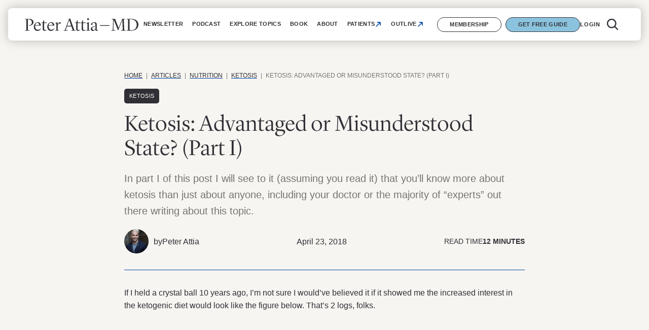

--- FILE ---
content_type: text/html; charset=UTF-8
request_url: https://peterattiamd.com/ketosis-advantaged-or-misunderstood-state-part-i/
body_size: 69010
content:
<!DOCTYPE html><html lang="en-US">
<head> <script>
var gform;gform||(document.addEventListener("gform_main_scripts_loaded",function(){gform.scriptsLoaded=!0}),document.addEventListener("gform/theme/scripts_loaded",function(){gform.themeScriptsLoaded=!0}),window.addEventListener("DOMContentLoaded",function(){gform.domLoaded=!0}),gform={domLoaded:!1,scriptsLoaded:!1,themeScriptsLoaded:!1,isFormEditor:()=>"function"==typeof InitializeEditor,callIfLoaded:function(o){return!(!gform.domLoaded||!gform.scriptsLoaded||!gform.themeScriptsLoaded&&!gform.isFormEditor()||(gform.isFormEditor()&&console.warn("The use of gform.initializeOnLoaded() is deprecated in the form editor context and will be removed in Gravity Forms 3.1."),o(),0))},initializeOnLoaded:function(o){gform.callIfLoaded(o)||(document.addEventListener("gform_main_scripts_loaded",()=>{gform.scriptsLoaded=!0,gform.callIfLoaded(o)}),document.addEventListener("gform/theme/scripts_loaded",()=>{gform.themeScriptsLoaded=!0,gform.callIfLoaded(o)}),window.addEventListener("DOMContentLoaded",()=>{gform.domLoaded=!0,gform.callIfLoaded(o)}))},hooks:{action:{},filter:{}},addAction:function(o,r,e,t){gform.addHook("action",o,r,e,t)},addFilter:function(o,r,e,t){gform.addHook("filter",o,r,e,t)},doAction:function(o){gform.doHook("action",o,arguments)},applyFilters:function(o){return gform.doHook("filter",o,arguments)},removeAction:function(o,r){gform.removeHook("action",o,r)},removeFilter:function(o,r,e){gform.removeHook("filter",o,r,e)},addHook:function(o,r,e,t,n){null==gform.hooks[o][r]&&(gform.hooks[o][r]=[]);var d=gform.hooks[o][r];null==n&&(n=r+"_"+d.length),gform.hooks[o][r].push({tag:n,callable:e,priority:t=null==t?10:t})},doHook:function(r,o,e){var t;if(e=Array.prototype.slice.call(e,1),null!=gform.hooks[r][o]&&((o=gform.hooks[r][o]).sort(function(o,r){return o.priority-r.priority}),o.forEach(function(o){"function"!=typeof(t=o.callable)&&(t=window[t]),"action"==r?t.apply(null,e):e[0]=t.apply(null,e)})),"filter"==r)return e[0]},removeHook:function(o,r,t,n){var e;null!=gform.hooks[o][r]&&(e=(e=gform.hooks[o][r]).filter(function(o,r,e){return!!(null!=n&&n!=o.tag||null!=t&&t!=o.priority)}),gform.hooks[o][r]=e)}});
</script>

	<!-- Google Tag Manager -->
  <script>(function(w,d,s,l,i){w[l]=w[l]||[];w[l].push({'gtm.start':
  new Date().getTime(),event:'gtm.js'});var f=d.getElementsByTagName(s)[0],
  j=d.createElement(s),dl=l!='dataLayer'?'&l='+l:'';j.async=true;j.src=
  'https://www.googletagmanager.com/gtm.js?id='+i+dl;f.parentNode.insertBefore(j,f);
  })(window,document,'script','dataLayer','GTM-P8L2QSF');</script>
  <!-- End Google Tag Manager -->
  <meta name="google-site-verification" content="96_MA6YlqEiW1EAu5uXNXf5MVdtaRq4jnOutQCt5wDo" />

  <meta name="viewport" content="width=device-width, initial-scale=1.0">
  <meta http-equiv="X-UA-Compatible" content="IE=edge,chrome=1"> <!-- Google Chrome Frame for IE -->

  <link rel="profile" href="https://gmpg.org/xfn/11"><meta name='robots' content='index, follow, max-image-preview:large, max-snippet:-1, max-video-preview:-1' />
	<style>img:is([sizes="auto" i], [sizes^="auto," i]) { contain-intrinsic-size: 3000px 1500px }</style>
	<script id="cookieyes" type="text/javascript" src="https://cdn-cookieyes.com/client_data/1594a4d5ad5562dd047f8c7e/script.js"></script>
	<!-- This site is optimized with the Yoast SEO plugin v26.7 - https://yoast.com/wordpress/plugins/seo/ -->
	<title>What is Ketosis? The Science Explained. | Peter Attia M.D.</title><link rel="preload" href="https://peterattiamd.com/wp-content/uploads/2012/11/ketone-structure-1.png" as="image" imagesrcset="https://peterattiamd.com/wp-content/uploads/2012/11/ketone-structure-1.png 425w, https://peterattiamd.com/wp-content/uploads/2012/11/ketone-structure-1-150x150.png 150w, https://peterattiamd.com/wp-content/uploads/2012/11/ketone-structure-1-300x300.png 300w, https://peterattiamd.com/wp-content/uploads/2012/11/ketone-structure-1-400x400.png 400w" imagesizes="(max-width: px) 100vw, px" fetchpriority="high"><link rel="preload" href="https://peterattiamd.com/wp-content/uploads/2012/11/Ketone-figures-1-645x230.jpg" as="image" imagesrcset="https://peterattiamd.com/wp-content/uploads/2012/11/Ketone-figures-1-645x230.jpg 645w, https://peterattiamd.com/wp-content/uploads/2012/11/Ketone-figures-1-645x230-300x107.jpg 300w, https://peterattiamd.com/wp-content/uploads/2012/11/Ketone-figures-1-645x230-400x143.jpg 400w" imagesizes="(max-width: px) 100vw, px" fetchpriority="high"><link rel="preload" href="https://peterattiamd.com/wp-content/uploads/2012/11/Ketone-figures-2-645x421.jpg" as="image" imagesrcset="https://peterattiamd.com/wp-content/uploads/2012/11/Ketone-figures-2-645x421.jpg 645w, https://peterattiamd.com/wp-content/uploads/2012/11/Ketone-figures-2-645x421-300x196.jpg 300w, https://peterattiamd.com/wp-content/uploads/2012/11/Ketone-figures-2-645x421-400x261.jpg 400w" imagesizes="(max-width: px) 100vw, px" fetchpriority="high"><link rel="preload" href="https://peterattiamd.com/wp-content/themes/peterattia/webfonts/avenir/34DD1B_0_0.woff2" as="font" type="font/woff2" crossorigin fetchpriority="high"><link rel="preload" href="https://peterattiamd.com/wp-content/themes/peterattia/webfonts/avenir/34DD1B_1_0.woff2" as="font" type="font/woff2" crossorigin fetchpriority="high"><link rel="preload" href="https://peterattiamd.com/wp-content/themes/peterattia/webfonts/avenir/34DD1B_2_0.woff2" as="font" type="font/woff2" crossorigin fetchpriority="high"><link rel="preload" href="https://peterattiamd.com/wp-content/themes/peterattia/webfonts/avenir/34DD1B_3_0.woff2" as="font" type="font/woff2" crossorigin fetchpriority="high"><link rel="preload" href="https://peterattiamd.com/wp-content/themes/peterattia/webfonts/portrait/Portrait-Light-Web.woff2" as="font" type="font/woff2" crossorigin fetchpriority="high"><link rel="preload" href="https://peterattiamd.com/wp-content/themes/peterattia/webfonts/portrait/PortraitText-Regular-Web.woff2" as="font" type="font/woff2" crossorigin fetchpriority="high"><link rel="preload" href="https://peterattiamd.com/wp-content/themes/peterattia/webfonts/portrait/PortraitText-Bold-Web.woff2" as="font" type="font/woff2" crossorigin fetchpriority="high"><link rel="preload" href="https://peterattiamd.com/wp-content/themes/peterattia/webfonts/portrait/PortraitText-RegularItalic-Web.woff2" as="font" type="font/woff2" crossorigin fetchpriority="high"><link rel="preload" href="https://peterattiamd.com/wp-content/themes/peterattia-2024/assets/fonts/Lyon-Display/LyonDisplay-Light-Web.woff2" as="font" type="font/woff2" crossorigin fetchpriority="high"><link rel="preload" href="https://peterattiamd.com/wp-content/themes/peterattia-2024/assets/fonts/Lyon-Display/LyonText-Regular-Web.woff2" as="font" type="font/woff2" crossorigin fetchpriority="high"><style id="perfmatters-used-css">.mp_wrapper{overflow:inherit;box-sizing:border-box;}.mp_wrapper h1,.mp_wrapper h2,.mp_wrapper h3{font-weight:normal;border:none;outline:none;background:none;}.mp_wrapper img{box-shadow:none !important;border:0 !important;border-radius:0 !important;}.mp_wrapper :focus{outline:0;}.mp_wrapper form{text-align:left;}.mp_wrapper textarea,.mp_wrapper select,.mp_wrapper input[type=text],.mp_wrapper input[type=url],.mp_wrapper input[type=email],.mp_wrapper input[type=tel],.mp_wrapper input[type=number],.mp_wrapper input[type=password]{width:100%;outline-style:none;font-size:inherit;font-family:inherit;padding:10px;letter-spacing:normal;border:1px solid rgba(0,0,0,.2);display:inline;box-sizing:border-box;}.mp_wrapper textarea:focus-visible,.mp_wrapper select:focus-visible,.mp_wrapper input[type=text]:focus-visible,.mp_wrapper input[type=url]:focus-visible,.mp_wrapper input[type=email]:focus-visible,.mp_wrapper input[type=tel]:focus-visible,.mp_wrapper input[type=number]:focus-visible,.mp_wrapper input[type=password]:focus-visible,.mp_wrapper .iti__selected-flag:focus-visible{border:2px solid #bcbcbc;}.mp_wrapper input[type=checkbox]:focus-visible,.mp_wrapper input[type=radio]:focus-visible{outline:2px solid #bcbcbc;}.mp_wrapper input[type=file]:focus-visible{border:2px solid #bcbcbc;}.mp_wrapper label,.mp_wrapper .mp-row{font-size:inherit;font-family:inherit;letter-spacing:normal;display:inline-block;}.mp_wrapper .mepr-radios-field,.mp_wrapper .mepr-checkbox-field,.mp_wrapper .mepr-checkboxes-field,.mp_wrapper label{width:100% !important;display:inline-block;}.mp_wrapper .mp-form-row{margin-bottom:10px;width:100% !important;}.mp_wrapper input[type=image]{border:none !important;padding:0 !important;width:auto !important;}.mp_wrapper textarea{outline-style:none;font-size:inherit;font-family:inherit;letter-spacing:normal;padding:4px 2px 4px 2px;resize:none;}.mepr-login-form-wrap a:focus-visible,.mepr-form label a:focus-visible{color:#06429e;font-weight:500;text-decoration:underline;}.mp_wrapper .mp-form-row label{display:inline !important;}.mp_wrapper .mp-form-row{position:relative;}.mp_wrapper .mp-form-row .screen-reader-text{position:absolute;width:1px;height:1px;padding:0;margin:-1px;overflow:hidden;clip:rect(0,0,0,0);white-space:nowrap;border-width:0;}body:has(.mepr-paywall-overlay){overflow:hidden;}.mp-hide-pw{position:relative;}.button.mp-hide-pw{position:absolute;right:0;top:0;display:flex;width:auto;height:100%;align-items:center;background:0 0;color:#85929e;text-decoration:none;padding:1em 1.4em;border:none !important;-webkit-box-shadow:none;-moz-box-shadow:none;box-shadow:none;}.button.mp-hide-pw:hover{background:0 0;color:#5d6d7e;text-decoration:none;padding:1em 1.4em;border:none;-webkit-box-shadow:none;-moz-box-shadow:none;box-shadow:none;}.button.mp-hide-pw:active{background:0 0;color:#5d6d7e;text-decoration:none;padding:1em 1.4em;border:none;-webkit-box-shadow:none;-moz-box-shadow:none;box-shadow:none;}.button.mp-hide-pw .dashicons{width:1.25rem;height:1.25rem;position:relative;}.button.mp-hide-pw:focus-visible .dashicons{color:#06429e;outline:2px solid #bcbcbc;}.mp_login_form input[type=submit]{padding:.8em 1.1em;background:#949494;border:1px solid #949494;border-radius:8px;color:#fff;cursor:pointer;font-size:1rem;}.mp_login_form input[type=submit]:hover,.mp_login_form input[type=submit]:active,.mp_login_form input[type=submit]:focus-visible{background:#06429e;border-color:#06429e;}.mp_login_form input[type=submit]:focus-visible{outline:dashed #06429e;}button::-moz-focus-inner{padding:0;border:0;}.wp-block-button__link{align-content:center;box-sizing:border-box;cursor:pointer;display:inline-block;height:100%;text-align:center;width:100%;word-break:break-word;}.wp-block-button__link.alignright{text-align:right;}:where(.wp-block-button__link){border-radius:9999px;box-shadow:none;padding:calc(.667em + 2px) calc(1.333em + 2px);text-decoration:none;}.wp-block-button[style*=text-decoration] .wp-block-button__link{text-decoration:inherit;}:root :where(.wp-block-button .wp-block-button__link.is-style-outline),:root :where(.wp-block-button.is-style-outline>.wp-block-button__link){border:2px solid;padding:.667em 1.333em;}:root :where(.wp-block-button .wp-block-button__link.is-style-outline:not(.has-text-color)),:root :where(.wp-block-button.is-style-outline>.wp-block-button__link:not(.has-text-color)){color:currentColor;}:root :where(.wp-block-button .wp-block-button__link.is-style-outline:not(.has-background)),:root :where(.wp-block-button.is-style-outline>.wp-block-button__link:not(.has-background)){background-color:initial;background-image:none;}.wp-block-buttons{box-sizing:border-box;}.wp-block-buttons>.wp-block-button{display:inline-block;margin:0;}.wp-block-buttons.is-content-justification-center{justify-content:center;}.wp-block-buttons.is-content-justification-right{justify-content:flex-end;}.wp-block-buttons:not(.is-content-justification-space-between,.is-content-justification-right,.is-content-justification-left,.is-content-justification-center) .wp-block-button.aligncenter{margin-left:auto;margin-right:auto;width:100%;}.wp-block-buttons[style*=text-decoration] .wp-block-button,.wp-block-buttons[style*=text-decoration] .wp-block-button__link{text-decoration:inherit;}.wp-block-columns{align-items:normal !important;box-sizing:border-box;display:flex;flex-wrap:wrap !important;}@media (min-width:782px){.wp-block-columns{flex-wrap:nowrap !important;}}@media (max-width:781px){.wp-block-columns:not(.is-not-stacked-on-mobile)>.wp-block-column{flex-basis:100% !important;}}@media (min-width:782px){.wp-block-columns:not(.is-not-stacked-on-mobile)>.wp-block-column{flex-basis:0;flex-grow:1;}.wp-block-columns:not(.is-not-stacked-on-mobile)>.wp-block-column[style*=flex-basis]{flex-grow:0;}}:where(.wp-block-columns){margin-bottom:1.75em;}:where(.wp-block-columns.has-background){padding:1.25em 2.375em;}.wp-block-column{flex-grow:1;min-width:0;overflow-wrap:break-word;word-break:break-word;}.wp-block-column.is-vertically-aligned-stretch{align-self:stretch;}:where(.wp-block-post-comments input[type=submit]){border:none;}.wp-block-cover,.wp-block-cover-image{align-items:center;background-position:50%;box-sizing:border-box;display:flex;justify-content:center;min-height:430px;overflow:hidden;overflow:clip;padding:1em;position:relative;}.wp-block-cover .has-background-dim:not([class*=-background-color]),.wp-block-cover-image .has-background-dim:not([class*=-background-color]),.wp-block-cover-image.has-background-dim:not([class*=-background-color]),.wp-block-cover.has-background-dim:not([class*=-background-color]){background-color:#000;}.wp-block-cover-image.has-background-dim:before,.wp-block-cover.has-background-dim:before{background-color:inherit;content:"";}.wp-block-cover .wp-block-cover__background,.wp-block-cover .wp-block-cover__gradient-background,.wp-block-cover-image .wp-block-cover__background,.wp-block-cover-image .wp-block-cover__gradient-background,.wp-block-cover-image.has-background-dim:not(.has-background-gradient):before,.wp-block-cover.has-background-dim:not(.has-background-gradient):before{bottom:0;left:0;opacity:.5;position:absolute;right:0;top:0;}.wp-block-cover .wp-block-cover__background.has-background-dim.has-background-dim-0,.wp-block-cover .wp-block-cover__gradient-background.has-background-dim.has-background-dim-0,.wp-block-cover-image .wp-block-cover__background.has-background-dim.has-background-dim-0,.wp-block-cover-image .wp-block-cover__gradient-background.has-background-dim.has-background-dim-0{opacity:0;}.wp-block-cover-image.alignleft,.wp-block-cover-image.alignright,.wp-block-cover.alignleft,.wp-block-cover.alignright{max-width:420px;width:100%;}.wp-block-cover-image.aligncenter,.wp-block-cover-image.alignleft,.wp-block-cover-image.alignright,.wp-block-cover.aligncenter,.wp-block-cover.alignleft,.wp-block-cover.alignright{display:flex;}.wp-block-cover .wp-block-cover__inner-container,.wp-block-cover-image .wp-block-cover__inner-container{color:inherit;position:relative;width:100%;}.wp-block-cover-image.is-position-top-center,.wp-block-cover.is-position-top-center{align-items:flex-start;justify-content:center;}.wp-block-cover-image.has-custom-content-position.has-custom-content-position .wp-block-cover__inner-container,.wp-block-cover.has-custom-content-position.has-custom-content-position .wp-block-cover__inner-container{margin:0;}.wp-block-cover .wp-block-cover__image-background,.wp-block-cover video.wp-block-cover__video-background,.wp-block-cover-image .wp-block-cover__image-background,.wp-block-cover-image video.wp-block-cover__video-background{border:none;bottom:0;box-shadow:none;height:100%;left:0;margin:0;max-height:none;max-width:none;object-fit:cover;outline:none;padding:0;position:absolute;right:0;top:0;width:100%;}:where(.wp-block-cover-image:not(.has-text-color)),:where(.wp-block-cover:not(.has-text-color)){color:#fff;}:where(.wp-block-cover-image.is-light:not(.has-text-color)),:where(.wp-block-cover.is-light:not(.has-text-color)){color:#000;}:root :where(.wp-block-cover h1:not(.has-text-color)),:root :where(.wp-block-cover h2:not(.has-text-color)),:root :where(.wp-block-cover h3:not(.has-text-color)),:root :where(.wp-block-cover h4:not(.has-text-color)),:root :where(.wp-block-cover h5:not(.has-text-color)),:root :where(.wp-block-cover h6:not(.has-text-color)),:root :where(.wp-block-cover p:not(.has-text-color)){color:inherit;}body:not(.editor-styles-wrapper) .wp-block-cover:not(.wp-block-cover:has(.wp-block-cover__background+.wp-block-cover__inner-container)) .wp-block-cover__image-background,body:not(.editor-styles-wrapper) .wp-block-cover:not(.wp-block-cover:has(.wp-block-cover__background+.wp-block-cover__inner-container)) .wp-block-cover__video-background{z-index:0;}body:not(.editor-styles-wrapper) .wp-block-cover:not(.wp-block-cover:has(.wp-block-cover__background+.wp-block-cover__inner-container)) .wp-block-cover__background,body:not(.editor-styles-wrapper) .wp-block-cover:not(.wp-block-cover:has(.wp-block-cover__background+.wp-block-cover__inner-container)) .wp-block-cover__gradient-background,body:not(.editor-styles-wrapper) .wp-block-cover:not(.wp-block-cover:has(.wp-block-cover__background+.wp-block-cover__inner-container)) .wp-block-cover__inner-container,body:not(.editor-styles-wrapper) .wp-block-cover:not(.wp-block-cover:has(.wp-block-cover__background+.wp-block-cover__inner-container)).has-background-dim:not(.has-background-gradient):before{z-index:1;}:where(.wp-block-file){margin-bottom:1.5em;}:where(.wp-block-file__button){border-radius:2em;display:inline-block;padding:.5em 1em;}:where(.wp-block-file__button):is(a):active,:where(.wp-block-file__button):is(a):focus,:where(.wp-block-file__button):is(a):hover,:where(.wp-block-file__button):is(a):visited{box-shadow:none;color:#fff;opacity:.85;text-decoration:none;}.wp-block-group{box-sizing:border-box;}:where(.wp-block-group.wp-block-group-is-layout-constrained){position:relative;}h1.has-background,h2.has-background,h3.has-background,h4.has-background,h5.has-background,h6.has-background{padding:1.25em 2.375em;}h1.has-text-align-left[style*=writing-mode]:where([style*=vertical-lr]),h1.has-text-align-right[style*=writing-mode]:where([style*=vertical-rl]),h2.has-text-align-left[style*=writing-mode]:where([style*=vertical-lr]),h2.has-text-align-right[style*=writing-mode]:where([style*=vertical-rl]),h3.has-text-align-left[style*=writing-mode]:where([style*=vertical-lr]),h3.has-text-align-right[style*=writing-mode]:where([style*=vertical-rl]),h4.has-text-align-left[style*=writing-mode]:where([style*=vertical-lr]),h4.has-text-align-right[style*=writing-mode]:where([style*=vertical-rl]),h5.has-text-align-left[style*=writing-mode]:where([style*=vertical-lr]),h5.has-text-align-right[style*=writing-mode]:where([style*=vertical-rl]),h6.has-text-align-left[style*=writing-mode]:where([style*=vertical-lr]),h6.has-text-align-right[style*=writing-mode]:where([style*=vertical-rl]){rotate:180deg;}.wp-block-image>a,.wp-block-image>figure>a{display:inline-block;}.wp-block-image img{box-sizing:border-box;height:auto;max-width:100%;vertical-align:bottom;}.wp-block-image[style*=border-radius] img,.wp-block-image[style*=border-radius]>a{border-radius:inherit;}.wp-block-image .aligncenter,.wp-block-image .alignleft,.wp-block-image .alignright,.wp-block-image.aligncenter,.wp-block-image.alignleft,.wp-block-image.alignright{display:table;}.wp-block-image .alignright{float:right;margin:.5em 0 .5em 1em;}.wp-block-image :where(figcaption){margin-bottom:1em;margin-top:.5em;}:root :where(.wp-block-image.is-style-rounded img,.wp-block-image .is-style-rounded img){border-radius:9999px;}.wp-block-image figure{margin:0;}@keyframes show-content-image{0%{visibility:hidden;}99%{visibility:hidden;}to{visibility:visible;}}@keyframes turn-on-visibility{0%{opacity:0;}to{opacity:1;}}@keyframes turn-off-visibility{0%{opacity:1;visibility:visible;}99%{opacity:0;visibility:visible;}to{opacity:0;visibility:hidden;}}@keyframes lightbox-zoom-in{0%{transform:translate(calc(( -100vw + var(--wp--lightbox-scrollbar-width) ) / 2 + var(--wp--lightbox-initial-left-position)),calc(-50vh + var(--wp--lightbox-initial-top-position))) scale(var(--wp--lightbox-scale));}to{transform:translate(-50%,-50%) scale(1);}}@keyframes lightbox-zoom-out{0%{transform:translate(-50%,-50%) scale(1);visibility:visible;}99%{visibility:visible;}to{transform:translate(calc(( -100vw + var(--wp--lightbox-scrollbar-width) ) / 2 + var(--wp--lightbox-initial-left-position)),calc(-50vh + var(--wp--lightbox-initial-top-position))) scale(var(--wp--lightbox-scale));visibility:hidden;}}:where(.wp-block-latest-comments:not([style*=line-height] .wp-block-latest-comments__comment)){line-height:1.1;}:where(.wp-block-latest-comments:not([style*=line-height] .wp-block-latest-comments__comment-excerpt p)){line-height:1.8;}:root :where(.wp-block-latest-posts.is-grid){padding:0;}:root :where(.wp-block-latest-posts.wp-block-latest-posts__list){padding-left:0;}ol,ul{box-sizing:border-box;}:root :where(.wp-block-list.has-background){padding:1.25em 2.375em;}.wp-block-navigation{position:relative;--navigation-layout-justification-setting:flex-start;--navigation-layout-direction:row;--navigation-layout-wrap:wrap;--navigation-layout-justify:flex-start;--navigation-layout-align:center;}.wp-block-navigation ul{margin-bottom:0;margin-left:0;margin-top:0;padding-left:0;}.wp-block-navigation ul,.wp-block-navigation ul li{list-style:none;padding:0;}.wp-block-navigation .wp-block-navigation-item{align-items:center;display:flex;position:relative;}.wp-block-navigation .wp-block-navigation-item .wp-block-navigation__submenu-container:empty{display:none;}.wp-block-navigation .wp-block-navigation-item__content{display:block;}.wp-block-navigation .wp-block-navigation-item__content.wp-block-navigation-item__content{color:inherit;}.wp-block-navigation :where(a),.wp-block-navigation :where(a:active),.wp-block-navigation :where(a:focus){text-decoration:none;}.wp-block-navigation.no-wrap{--navigation-layout-wrap:nowrap;}.wp-block-navigation .has-child .wp-block-navigation__submenu-container{align-items:normal;background-color:inherit;color:inherit;display:flex;flex-direction:column;height:0;left:-1px;opacity:0;overflow:hidden;position:absolute;top:100%;visibility:hidden;width:0;z-index:2;}@media not (prefers-reduced-motion){.wp-block-navigation .has-child .wp-block-navigation__submenu-container{transition:opacity .1s linear;}}.wp-block-navigation .has-child .wp-block-navigation__submenu-container>.wp-block-navigation-item>.wp-block-navigation-item__content{display:flex;flex-grow:1;}.wp-block-navigation .has-child .wp-block-navigation__submenu-container .wp-block-navigation-item__content{margin:0;}@media (min-width:782px){.wp-block-navigation .has-child .wp-block-navigation__submenu-container .wp-block-navigation__submenu-container{left:100%;top:-1px;}.wp-block-navigation .has-child .wp-block-navigation__submenu-container .wp-block-navigation__submenu-container:before{background:rgba(0,0,0,0);content:"";display:block;height:100%;position:absolute;right:100%;width:.5em;}}.wp-block-navigation .has-child .wp-block-navigation-submenu__toggle[aria-expanded=true]~.wp-block-navigation__submenu-container,.wp-block-navigation .has-child:not(.open-on-click):hover>.wp-block-navigation__submenu-container,.wp-block-navigation .has-child:not(.open-on-click):not(.open-on-hover-click):focus-within>.wp-block-navigation__submenu-container{height:auto;min-width:200px;opacity:1;overflow:visible;visibility:visible;width:auto;}.wp-block-navigation.has-background .has-child .wp-block-navigation__submenu-container{left:0;top:100%;}@media (min-width:782px){.wp-block-navigation.has-background .has-child .wp-block-navigation__submenu-container .wp-block-navigation__submenu-container{left:100%;top:0;}}.wp-block-navigation-submenu{display:flex;position:relative;}button.wp-block-navigation-item__content{background-color:initial;border:none;color:currentColor;font-family:inherit;font-size:inherit;font-style:inherit;font-weight:inherit;letter-spacing:inherit;line-height:inherit;text-align:left;text-transform:inherit;}.wp-block-navigation .wp-block-page-list,.wp-block-navigation__container,.wp-block-navigation__responsive-close,.wp-block-navigation__responsive-container,.wp-block-navigation__responsive-container-content,.wp-block-navigation__responsive-dialog{gap:inherit;}:where(.wp-block-navigation.has-background .wp-block-navigation-item a:not(.wp-element-button)),:where(.wp-block-navigation.has-background .wp-block-navigation-submenu a:not(.wp-element-button)){padding:.5em 1em;}:where(.wp-block-navigation .wp-block-navigation__submenu-container .wp-block-navigation-item a:not(.wp-element-button)),:where(.wp-block-navigation .wp-block-navigation__submenu-container .wp-block-navigation-submenu a:not(.wp-element-button)),:where(.wp-block-navigation .wp-block-navigation__submenu-container .wp-block-navigation-submenu button.wp-block-navigation-item__content),:where(.wp-block-navigation .wp-block-navigation__submenu-container .wp-block-pages-list__item button.wp-block-navigation-item__content){padding:.5em 1em;}.wp-block-navigation:not(.has-background) .wp-block-navigation__submenu-container{background-color:#fff;border:1px solid rgba(0,0,0,.15);}.wp-block-navigation.has-background .wp-block-navigation__submenu-container{background-color:inherit;}.wp-block-navigation:not(.has-text-color) .wp-block-navigation__submenu-container{color:#000;}.wp-block-navigation__container{align-items:var(--navigation-layout-align,initial);display:flex;flex-direction:var(--navigation-layout-direction,initial);flex-wrap:var(--navigation-layout-wrap,wrap);justify-content:var(--navigation-layout-justify,initial);list-style:none;margin:0;padding-left:0;}.wp-block-navigation__container:only-child,.wp-block-page-list:only-child{flex-grow:1;}@keyframes overlay-menu__fade-in-animation{0%{opacity:0;transform:translateY(.5em);}to{opacity:1;transform:translateY(0);}}.wp-block-navigation .wp-block-navigation-item__label{overflow-wrap:break-word;}.wp-block-navigation .wp-block-navigation-item__description{display:none;}.wp-block-navigation .wp-block-navigation-item{background-color:inherit;}:root :where(p.has-background){padding:1.25em 2.375em;}:where(p.has-text-color:not(.has-link-color)) a{color:inherit;}p.has-text-align-left[style*="writing-mode:vertical-lr"],p.has-text-align-right[style*="writing-mode:vertical-rl"]{rotate:180deg;}:where(.wp-block-post-comments-form) input:not([type=submit]),:where(.wp-block-post-comments-form) textarea{border:1px solid #949494;font-family:inherit;font-size:1em;}:where(.wp-block-post-comments-form) input:where(:not([type=submit]):not([type=checkbox])),:where(.wp-block-post-comments-form) textarea{padding:calc(.667em + 2px);}:where(.wp-block-post-excerpt){box-sizing:border-box;margin-bottom:var(--wp--style--block-gap);margin-top:var(--wp--style--block-gap);}.wp-block-post-featured-image:where(.alignleft,.alignright){width:100%;}:where(.wp-block-preformatted.has-background){padding:1.25em 2.375em;}.wp-block-search__button{margin-left:10px;word-break:normal;}.wp-block-search__button.has-icon{line-height:0;}.wp-block-search__button svg{height:1.25em;min-height:24px;min-width:24px;width:1.25em;fill:currentColor;vertical-align:text-bottom;}:where(.wp-block-search__button){border:1px solid #ccc;padding:6px 10px;}.wp-block-search__inside-wrapper{display:flex;flex:auto;flex-wrap:nowrap;max-width:100%;}.wp-block-search__label{width:100%;}.wp-block-search__input{appearance:none;border:1px solid #949494;flex-grow:1;margin-left:0;margin-right:0;min-width:3rem;padding:8px;text-decoration:unset !important;}:where(.wp-block-search__input){font-family:inherit;font-size:inherit;font-style:inherit;font-weight:inherit;letter-spacing:inherit;line-height:inherit;text-transform:inherit;}:where(.wp-block-search__button-inside .wp-block-search__inside-wrapper){border:1px solid #949494;box-sizing:border-box;padding:4px;}:where(.wp-block-search__button-inside .wp-block-search__inside-wrapper) .wp-block-search__input{border:none;border-radius:0;padding:0 4px;}:where(.wp-block-search__button-inside .wp-block-search__inside-wrapper) .wp-block-search__input:focus{outline:none;}:where(.wp-block-search__button-inside .wp-block-search__inside-wrapper) :where(.wp-block-search__button){padding:4px 8px;}.wp-block-separator{border:none;border-top:2px solid;}:root :where(.wp-block-separator.is-style-dots){height:auto;line-height:1;text-align:center;}:root :where(.wp-block-separator.is-style-dots):before{color:currentColor;content:"···";font-family:serif;font-size:1.5em;letter-spacing:2em;padding-left:2em;}:root :where(.wp-block-site-logo.is-style-rounded){border-radius:9999px;}:root :where(.wp-block-social-links .wp-social-link a){padding:.25em;}:root :where(.wp-block-social-links.is-style-logos-only .wp-social-link a){padding:0;}:root :where(.wp-block-social-links.is-style-pill-shape .wp-social-link a){padding-left:.6666666667em;padding-right:.6666666667em;}.wp-block-spacer{clear:both;}:root :where(.wp-block-tag-cloud.is-style-outline){display:flex;flex-wrap:wrap;gap:1ch;}:root :where(.wp-block-tag-cloud.is-style-outline a){border:1px solid;font-size:unset !important;margin-right:0;padding:1ch 2ch;text-decoration:none !important;}:root :where(.wp-block-table-of-contents){box-sizing:border-box;}:where(.wp-block-term-description){box-sizing:border-box;margin-bottom:var(--wp--style--block-gap);margin-top:var(--wp--style--block-gap);}:where(pre.wp-block-verse){font-family:inherit;}.editor-styles-wrapper,.entry-content{counter-reset:footnotes;}.wp-element-button{cursor:pointer;}:root{--wp--preset--font-size--normal:16px;--wp--preset--font-size--huge:42px;}.has-text-align-center{text-align:center;}.has-text-align-left{text-align:left;}.screen-reader-text{border:0;clip-path:inset(50%);height:1px;margin:-1px;overflow:hidden;padding:0;position:absolute;width:1px;word-wrap:normal !important;}.screen-reader-text:focus{background-color:#ddd;clip-path:none;color:#444;display:block;font-size:1em;height:auto;left:5px;line-height:normal;padding:15px 23px 14px;text-decoration:none;top:5px;width:auto;z-index:100000;}html :where(.has-border-color){border-style:solid;}html :where([style*=border-top-color]){border-top-style:solid;}html :where([style*=border-right-color]){border-right-style:solid;}html :where([style*=border-bottom-color]){border-bottom-style:solid;}html :where([style*=border-left-color]){border-left-style:solid;}html :where([style*=border-width]){border-style:solid;}html :where([style*=border-top-width]){border-top-style:solid;}html :where([style*=border-right-width]){border-right-style:solid;}html :where([style*=border-bottom-width]){border-bottom-style:solid;}html :where([style*=border-left-width]){border-left-style:solid;}html :where(img[class*=wp-image-]){height:auto;max-width:100%;}:where(figure){margin:0 0 1em;}html :where(.is-position-sticky){--wp-admin--admin-bar--position-offset:var(--wp-admin--admin-bar--height,0px);}@media screen and (max-width:600px){html :where(.is-position-sticky){--wp-admin--admin-bar--position-offset:0px;}}.block-guest-section{border-radius:var(--wp--custom--border-radius--small);}.block-guest-section__heading{font-size:var(--wp--preset--font-size--x-large);}.block-guest-section .wp-block-image{margin:0 0 var(--wp--custom--layout--padding) var(--wp--custom--layout--padding);}:root{--ap--row-gap:32px;}.post-summary{text-align:left;}.post-summary .post-summary__image{position:relative;margin-bottom:var(--wp--custom--layout--block-gap);display:flex;}.post-summary .post-summary__image > a{height:100%;flex-grow:1;position:relative;}.post-summary .post-summary__image img{width:100%;height:100%;object-fit:cover;display:block;border-radius:var(--wp--custom--border-radius--small);}.post-summary .post-summary__image .entry-category-overlay{width:inherit;position:absolute;bottom:0;left:0;}.post-summary .post-summary__image .entry-category-overlay a,.post-summary .post-summary__image .entry-category-overlay span{display:block;background:var(--wp--preset--color--foreground);padding:4px 10px;text-transform:uppercase;letter-spacing:.05em;text-decoration:none;font-size:10px;color:var(--wp--preset--color--white);border-radius:0 var(--wp--custom--border-radius--small) 0 var(--wp--custom--border-radius--small);}.post-summary .post-summary__title{font-size:var(--wp--preset--font-size--x-large);line-height:var(--wp--custom--line-height--small);margin:0;}.post-summary .post-summary__title a{color:var(--wp--preset--color--foreground);text-decoration:none;}.post-summary .post-summary__title a:hover{color:var(--wp--custom--color--link-darken);}.post-summary__content{color:var(--wp--custom--color--gray-900);line-height:var(--wp--custom--line-height--small);}.post-summary__content > *{margin:0;}.post-summary__content > * + *{margin-top:8px;}.post-summary .entry-category{font-family:var(--wp--preset--font-family--sans-serif);color:var(--wp--preset--color--primary);text-transform:var(--wp--custom--nav--text-transform);text-transform:uppercase;font-size:12px;letter-spacing:.05em;margin-bottom:7px;}.post-summary .entry-category a{font-weight:bold;text-decoration:none;}.post-summary .entry-author{display:flex;align-items:center;gap:8px;}.post-summary .entry-author img{border-radius:50%;}.post-summary style,.post-summary style + svg{display:none !important;}.post-summary__content_type_date{display:flex;align-items:center;justify-content:flex-start;gap:10px;margin-bottom:8px;}.post-summary__content_guest_name{font-family:var(--wp--preset--font-family--system-font);font-size:var(--wp--preset--font-size--min);color:var(--wp--custom--color--gray-700);}.layout-3up-grid .post-summary.post-summary-buttons{gap:0;}.block-post-listing header{position:relative;z-index:100;}.block-post-listing header h2{margin:0;}.block-post-listing footer{margin-top:var(--wp--custom--layout--padding-xlarge);margin-bottom:var(--wp--custom--layout--block-gap-large);text-align:right;display:flex;align-items:center;justify-content:center;}.block-post-listing__title > *:first-child{margin-top:0;}.block-post-listing__title > *:last-child{margin-bottom:16px;}.wp-block-group.has-background .block-post-listing footer{margin-bottom:0;}.block-post-listing__inner{display:grid;row-gap:16px;column-gap:16px;}.layout-4up-grid .block-post-listing__inner{grid-template-columns:repeat(2,minmax(0,1fr));}.layout-3up-grid .post-summary{display:flex;flex-flow:column nowrap;gap:16px;}.layout-3up-grid .post-summary .post-summary__image{margin-bottom:0;}.layout-4up-grid .post-summary{display:flex;flex-flow:column nowrap;text-align:center;}.layout-2up-grid .post-summary{display:flex;flex-flow:column nowrap;}.layout-1up-featured .post-summary .post-summary__title{font-size:var(--wp--preset--font-size--big);}.layout-text-only .block-post-listing__inner{grid-row-gap:0;}.layout-text-only .post-summary{padding:var(--wp--custom--layout--block-gap) 0;}.layout-text-only .post-summary + .post-summary{border-top:1px solid var(--wp--preset--color--foreground);}.layout-featured-scroll-listing .post-summary .post-summary__container{position:relative;}.layout-featured-scroll-listing .post-summary .post-summary__image{}.layout-featured-scroll-listing .post-summary .entry-category-overlay{left:0;right:0;width:100%;margin-left:0;display:flex;justify-content:center;border-radius:0;background:none;top:0;bottom:inherit;padding:0;}.layout-featured-scroll-listing .post-summary .entry-category-overlay a,.layout-featured-scroll-listing .post-summary .entry-category-overlay span{background:var(--wp--preset--color--foreground);padding:4px 10px;text-transform:uppercase;letter-spacing:.05em;text-decoration:none;font-size:10px;color:var(--wp--preset--color--white);border-radius:0 0 var(--wp--custom--border-radius--small) var(--wp--custom--border-radius--small);}.layout-featured-scroll-listing .post-summary .post-summary__content{position:absolute;bottom:0;left:0;right:0;z-index:10;padding:var(--wp--custom--layout--padding) var(--wp--custom--layout--padding) 0;color:#fff;text-align:center;}.layout-featured-scroll-listing .post-summary .post-summary__content .post-summary__episode-number{font-family:var(--wp--preset--font-family--primary);margin-bottom:8px;}.layout-featured-scroll-listing .post-summary .post-summary__content .post-summary__title a{color:var(--wp--preset--color--white);}.layout-featured-scroll-listing .post-summary .post-summary__content .post-summary__date{font-family:var(--wp--preset--font-family--system-font);}.layout-featured-scroll-listing .post-summary .post-summary__content_type_date{justify-content:center;margin-bottom:0;}.layout-featured-scroll-listing .post-summary .post-summary__content_type_date p{border-radius:5px 5px 0 0;}.layout-featured-scroll-listing .post-summary:hover .post_summary__protection-overlay{opacity:1;}@media only screen and (max-width: 767px){.block-post-listing__inner{row-gap:48px;}.block-post-listing,.wp-block-group .block-post-listing{max-width:95%;}.layout-4up-grid .block-post-listing__inner{grid-template-columns:repeat(2,minmax(0,1fr));gap:16px;}.layout-scroll-listing .block-post-listing__inner .post-summary,.layout-featured-scroll-listing .block-post-listing__inner .post-summary{width:75%;margin-right:16px;}.layout-6up-grid .block-post-listing__inner{grid-template-columns:repeat(2,minmax(0,1fr));grid-gap:16px;}.layout-3up-list .post-summary,.layout-4up-list .post-summary,.layout-5up-list .post-summary,.layout-6up-list .post-summary{display:grid;grid-template-columns:160px 1fr;column-gap:16px;}.layout-3up-list .post-summary .post-summary__content,.layout-4up-list .post-summary .post-summary__content,.layout-5up-list .post-summary .post-summary__content,.layout-6up-list .post-summary .post-summary__content{padding:0;}.layout-3up-list footer,.layout-4up-list footer,.layout-5up-list footer,.layout-6up-list footer{margin-top:16px;}}@media only screen and (min-width: 768px){.block-post-listing__inner{column-gap:32px;grid-row-gap:32px;}.layout-3up-grid .block-post-listing__inner,.layout-3up-list .block-post-listing__inner,.layout-3x2-grid .block-post-listing__inner{grid-template-columns:repeat(3,minmax(0,1fr));}.layout-4up-grid .block-post-listing__inner,.layout-4x2-grid .block-post-listing__inner{grid-template-columns:repeat(4,minmax(0,1fr));}.layout-2up-grid .block-post-listing__inner{grid-template-columns:repeat(2,minmax(0,1fr));}.layout-1up-stacked .post-summary{display:grid;grid-template-columns:1fr;grid-template-rows:1fr;grid-column-gap:32px;grid-row-gap:0px;}.layout-1up-stacked-minimal .post-summary{display:grid;grid-template-columns:90px 1fr;grid-template-rows:1fr;grid-column-gap:12px;grid-row-gap:0px;background:none;box-shadow:none;}.layout-1up-stacked-minimal .post-summary .post-summary__content{padding:0;}.layout-1up-stacked-minimal .post-summary .post-summary__title{font-size:var(--wp--preset--font-size--normal);}.layout-1up-featured .post-summary{display:grid;grid-template-columns:65.5% auto;gap:32px;align-items:center;justify-content:center;}.layout-text-only .post-summary .post-summary__content{display:grid;grid-template-columns:100px 1fr;grid-template-rows:1fr;grid-column-gap:var(--wp--custom--layout--block-gap);}.layout-text-only .post-summary .post-summary__title{order:2;}.layout-text-only .post-summary .post-summary__date{order:1;}.layout-scroll-listing .block-post-listing__inner .post-summary,.layout-featured-scroll-listing .block-post-listing__inner .post-summary{width:25%;margin-right:16px;}.layout-scroll-listing.post-type-clip .block-post-listing__inner .post-summary,.layout-featured-scroll-listing.post-type-clip .block-post-listing__inner .post-summary{width:35%;}}.wp-admin .layout-scroll-listing .block-post-listing__inner,.wp-admin .layout-featured-scroll-listing .block-post-listing__inner{grid-template-columns:repeat(4,minmax(0,1fr));}.wp-admin .layout-scroll-listing .block-post-listing__inner .post-summary,.wp-admin .layout-featured-scroll-listing .block-post-listing__inner .post-summary{width:100%;margin-right:0;}.post-type-clip .post-summary{opacity:0;transition:opacity 1s ease-in-out;}.post-type-clip .post-summary.visible{opacity:1;}.single .entry-content .block-post-listing .block-post-listing__inner .post-type-clip .post-summary__content{padding:0;}.editor-styles-wrapper .post-type-clip .post-summary{opacity:1;}.editor-styles-wrapper .post-type-clip .post-summary .post-summary__image > a{display:none;}@font-face{font-family:gform-icons-theme;src:url("https://peterattiamd.com/wp-content/plugins/gravityforms/assets/css/dist/../../../fonts/gform-icons-theme.woff2?o6rzdt") format("woff2"),url("https://peterattiamd.com/wp-content/plugins/gravityforms/assets/css/dist/../../../fonts/gform-icons-theme.ttf?o6rzdt") format("truetype"),url("https://peterattiamd.com/wp-content/plugins/gravityforms/assets/css/dist/../../../fonts/gform-icons-theme.woff?o6rzdt") format("woff"),url("https://peterattiamd.com/wp-content/plugins/gravityforms/assets/css/dist/../../../fonts/gform-icons-theme.svg?o6rzdt#gform-icons-theme") format("svg");font-weight:400;font-style:normal;font-display:block;}.gform-icon{font-family:gform-icons-theme !important;speak:never;font-style:normal;font-weight:400;font-feature-settings:normal;font-variant:normal;text-transform:none;line-height:1;-webkit-font-smoothing:antialiased;-moz-osx-font-smoothing:grayscale;}.gform_wrapper.gravity-theme ::-ms-reveal{display:none;}.gform_wrapper.gravity-theme .gform_validation_container,body .gform_wrapper.gravity-theme .gform_body .gform_fields .gfield.gform_validation_container,body .gform_wrapper.gravity-theme .gform_fields .gfield.gform_validation_container,body .gform_wrapper.gravity-theme .gform_validation_container{display:none !important;left:-9000px;position:absolute !important;}@media only screen and (max-width:641px){.gform_wrapper.gravity-theme input:not([type=radio]):not([type=checkbox]):not([type=image]):not([type=file]){line-height:2;min-height:32px;}.gform_wrapper.gravity-theme textarea{line-height:1.5;}}.gform_wrapper.gravity-theme .gf_invisible,.gform_wrapper.gravity-theme .gfield_visibility_hidden{left:-9999px;position:absolute;visibility:hidden;}.gform_wrapper.gravity-theme .gf_hidden,.gform_wrapper.gravity-theme .gform_hidden{display:none;}.gform_wrapper.gravity-theme .hidden_label .gfield_label,.gform_wrapper.gravity-theme .hidden_sub_label,.gform_wrapper.gravity-theme .screen-reader-text{border:0;clip:rect(1px,1px,1px,1px);clip-path:inset(50%);height:1px;margin:-1px;overflow:hidden;padding:0;position:absolute;width:1px;word-wrap:normal !important;}.gform_wrapper.gravity-theme button.screen-reader-text:focus{border:0;clip:auto;clip-path:none;height:auto;margin:0;position:static !important;width:auto;}.gform_wrapper.gravity-theme .gfield textarea{width:100%;}.gform_wrapper.gravity-theme .gfield textarea.large{height:288px;}.gform_wrapper.gravity-theme .gfield input,.gform_wrapper.gravity-theme .gfield select{max-width:100%;}.gform_wrapper.gravity-theme .gfield input.large,.gform_wrapper.gravity-theme .gfield select.large{width:100%;}.gform_wrapper.gravity-theme *{box-sizing:border-box;}.gform_wrapper.gravity-theme .gform_fields{display:grid;grid-column-gap:2%;grid-row-gap:16px;grid-template-columns:repeat(12,1fr);grid-template-rows:repeat(auto-fill,auto);width:100%;}.gform_wrapper.gravity-theme .gfield{grid-column:1/-1;min-width:0;}.gform_wrapper.gravity-theme .gfield.gfield--width-full{grid-column:span 12;-ms-grid-column-span:12;}.gform_wrapper.gravity-theme .gfield.gfield--width-seven-twelfths{grid-column:span 7;-ms-grid-column-span:7;}.gform_wrapper.gravity-theme .gfield.gfield--width-five-twelfths{grid-column:span 5;-ms-grid-column-span:5;}@media (max-width:640px){.gform_wrapper.gravity-theme .gform_fields{grid-column-gap:0;}.gform_wrapper.gravity-theme .gfield:not(.gfield--width-full){grid-column:1/-1;}}.gform_wrapper.gravity-theme .gform_footer .gform-button--width-full.gfield--width-full{width:100%;}.gform_wrapper.gravity-theme .gform_footer .gform-button--width-full.gfield--width-seven-twelfths{width:58.3333%;}.gform_wrapper.gravity-theme .gform_footer .gform-button--width-full.gfield--width-five-twelfths{width:41.6666%;}html[dir=rtl] .gform_wrapper.gravity-theme code,html[dir=rtl] .gform_wrapper.gravity-theme input[type=email],html[dir=rtl] .gform_wrapper.gravity-theme input[type=tel],html[dir=rtl] .gform_wrapper.gravity-theme input[type=url]{direction:rtl;}html[dir=rtl] .gform_wrapper.gravity-theme .gfield_label{direction:rtl;}html[dir=rtl] .gform_wrapper.gravity-theme .gfield_required{margin-left:0;margin-right:4px;}html[dir=rtl] .gform_wrapper.gravity-theme ::-webkit-input-placeholder{text-align:right;}html[dir=rtl] .gform_wrapper.gravity-theme ::-moz-placeholder{text-align:right;}html[dir=rtl] .gform_wrapper.gravity-theme :-ms-input-placeholder{text-align:right;}html[dir=rtl] .gform_wrapper.gravity-theme :-moz-placeholder{text-align:right;}.gform_wrapper.gravity-theme .gfield_label{display:inline-block;font-size:16px;font-weight:700;margin-bottom:8px;padding:0;}.gform_wrapper.gravity-theme .gfield_required{color:#c02b0a;display:inline-block;font-size:13.008px;padding-inline-start:.125em;}.gform_wrapper.gravity-theme .gform_required_legend .gfield_required{padding-inline-start:0;}.gform_wrapper.gravity-theme .gfield_error .gfield_repeater_cell label,.gform_wrapper.gravity-theme .gfield_error label,.gform_wrapper.gravity-theme .gfield_error legend,.gform_wrapper.gravity-theme .gfield_validation_message,.gform_wrapper.gravity-theme .validation_message,.gform_wrapper.gravity-theme [aria-invalid=true]+label,.gform_wrapper.gravity-theme label+[aria-invalid=true]{color:#c02b0a;}.gform_wrapper.gravity-theme button.button:disabled{opacity:.6;}.gform_wrapper.gravity-theme #field_submit,.gform_wrapper.gravity-theme .gform_footer{display:flex;}.gform_wrapper.gravity-theme #field_submit input,.gform_wrapper.gravity-theme .gform_footer input{align-self:flex-end;}.gform_wrapper.gravity-theme #field_submit .gform-button--width-full,.gform_wrapper.gravity-theme .gform_footer .gform-button--width-full{text-align:center;width:100%;}.gform_wrapper.gravity-theme .description,.gform_wrapper.gravity-theme .gfield_description,.gform_wrapper.gravity-theme .gsection_description,.gform_wrapper.gravity-theme .instruction{clear:both;font-family:inherit;font-size:15px;letter-spacing:normal;line-height:inherit;padding-top:13px;width:100%;}.gform_wrapper.gravity-theme .gform_footer,.gform_wrapper.gravity-theme .gform_page_footer{margin:6px 0 0;padding:16px 0;}.gform_wrapper.gravity-theme .gform_footer button,.gform_wrapper.gravity-theme .gform_footer input,.gform_wrapper.gravity-theme .gform_page_footer button,.gform_wrapper.gravity-theme .gform_page_footer input{margin-bottom:8px;}.gform_wrapper.gravity-theme .gform_footer button.button:disabled,.gform_wrapper.gravity-theme .gform_footer input.button:disabled,.gform_wrapper.gravity-theme .gform_page_footer button.button:disabled,.gform_wrapper.gravity-theme .gform_page_footer input.button:disabled{opacity:.6;}.gform_wrapper.gravity-theme .gform_footer button+input,.gform_wrapper.gravity-theme .gform_footer input+button,.gform_wrapper.gravity-theme .gform_footer input+input,.gform_wrapper.gravity-theme .gform_page_footer button+input,.gform_wrapper.gravity-theme .gform_page_footer input+button,.gform_wrapper.gravity-theme .gform_page_footer input+input{margin-left:8px;}html[dir=rtl] .gform_wrapper.gravity-theme button+input,html[dir=rtl] .gform_wrapper.gravity-theme input+button,html[dir=rtl] .gform_wrapper.gravity-theme input+input{margin-right:8px;}.gform_wrapper.gravity-theme input[type=number]{display:inline-block;}.gform_wrapper.gravity-theme input[type=color],.gform_wrapper.gravity-theme input[type=date],.gform_wrapper.gravity-theme input[type=datetime-local],.gform_wrapper.gravity-theme input[type=datetime],.gform_wrapper.gravity-theme input[type=email],.gform_wrapper.gravity-theme input[type=month],.gform_wrapper.gravity-theme input[type=number],.gform_wrapper.gravity-theme input[type=password],.gform_wrapper.gravity-theme input[type=search],.gform_wrapper.gravity-theme input[type=tel],.gform_wrapper.gravity-theme input[type=text],.gform_wrapper.gravity-theme input[type=time],.gform_wrapper.gravity-theme input[type=url],.gform_wrapper.gravity-theme input[type=week],.gform_wrapper.gravity-theme select,.gform_wrapper.gravity-theme textarea{font-size:15px;margin-bottom:0;margin-top:0;padding:8px;}@keyframes gformLoader{0%{transform:rotate(0);}100%{transform:rotate(360deg);}}</style>
	<meta name="description" content="Ketosis is a metabolic state in which the liver produces small organic molecules called ketone bodies at “sufficient” levels." />
	<link rel="canonical" href="https://peterattiamd.com/ketosis-advantaged-or-misunderstood-state-part-i/" />
	<meta property="og:locale" content="en_US" />
	<meta property="og:type" content="article" />
	<meta property="og:title" content="What is Ketosis? The Science Explained. | Peter Attia M.D." />
	<meta property="og:description" content="Ketosis is a metabolic state in which the liver produces small organic molecules called ketone bodies at “sufficient” levels." />
	<meta property="og:url" content="https://peterattiamd.com/ketosis-advantaged-or-misunderstood-state-part-i/" />
	<meta property="og:site_name" content="Peter Attia" />
	<meta property="article:publisher" content="https://www.facebook.com/peterattiamd/" />
	<meta property="article:published_time" content="2018-04-23T17:44:47+00:00" />
	<meta property="article:modified_time" content="2024-12-09T15:51:07+00:00" />
	<meta property="og:image" content="https://peterattiamd.com/wp-content/uploads/2012/11/1200px-Ketone_bodies.png" />
	<meta property="og:image:width" content="1200" />
	<meta property="og:image:height" content="2267" />
	<meta property="og:image:type" content="image/png" />
	<meta name="author" content="Peter Attia" />
	<meta name="twitter:card" content="summary_large_image" />
	<meta name="twitter:creator" content="@PeterAttiaMD" />
	<meta name="twitter:site" content="@PeterAttiaMD" />
	<meta name="twitter:label1" content="Written by" />
	<meta name="twitter:data1" content="Peter Attia" />
	<meta name="twitter:label2" content="Est. reading time" />
	<meta name="twitter:data2" content="17 minutes" />
	<script type="application/ld+json" class="yoast-schema-graph">{"@context":"https://schema.org","@graph":[{"@type":"Article","@id":"https://peterattiamd.com/ketosis-advantaged-or-misunderstood-state-part-i/#article","isPartOf":{"@id":"https://peterattiamd.com/ketosis-advantaged-or-misunderstood-state-part-i/"},"author":{"name":"Peter Attia","@id":"https://peterattiamd.com/#/schema/person/1f64716ca72e639e1731a82b91fd9091"},"headline":"Ketosis: Advantaged or Misunderstood State? (Part I)","datePublished":"2018-04-23T17:44:47+00:00","dateModified":"2024-12-09T15:51:07+00:00","mainEntityOfPage":{"@id":"https://peterattiamd.com/ketosis-advantaged-or-misunderstood-state-part-i/"},"wordCount":3431,"image":{"@id":"https://peterattiamd.com/ketosis-advantaged-or-misunderstood-state-part-i/#primaryimage"},"thumbnailUrl":"https://peterattiamd.com/wp-content/uploads/2012/11/1200px-Ketone_bodies.png","keywords":["Articles","Enzymes - PDH","Fasting","Ketones - exogenous ketones","Metabolism - acetyl CoA","Metabolism - Krebs cycle","Nutritional biochemistry"],"articleSection":["All longevity","All nutrition","Body Composition &amp; DEXA","Fasting","Ketosis","Longevity","Metabolic health","Metabolic health","Nutrition","Risks","Understanding science"],"inLanguage":"en-US"},{"@type":"WebPage","@id":"https://peterattiamd.com/ketosis-advantaged-or-misunderstood-state-part-i/","url":"https://peterattiamd.com/ketosis-advantaged-or-misunderstood-state-part-i/","name":"What is Ketosis? The Science Explained. | Peter Attia M.D.","isPartOf":{"@id":"https://peterattiamd.com/#website"},"primaryImageOfPage":{"@id":"https://peterattiamd.com/ketosis-advantaged-or-misunderstood-state-part-i/#primaryimage"},"image":{"@id":"https://peterattiamd.com/ketosis-advantaged-or-misunderstood-state-part-i/#primaryimage"},"thumbnailUrl":"https://peterattiamd.com/wp-content/uploads/2012/11/1200px-Ketone_bodies.png","datePublished":"2018-04-23T17:44:47+00:00","dateModified":"2024-12-09T15:51:07+00:00","author":{"@id":"https://peterattiamd.com/#/schema/person/1f64716ca72e639e1731a82b91fd9091"},"description":"Ketosis is a metabolic state in which the liver produces small organic molecules called ketone bodies at “sufficient” levels.","breadcrumb":{"@id":"https://peterattiamd.com/ketosis-advantaged-or-misunderstood-state-part-i/#breadcrumb"},"inLanguage":"en-US","potentialAction":[{"@type":"ReadAction","target":["https://peterattiamd.com/ketosis-advantaged-or-misunderstood-state-part-i/"]}]},{"@type":"ImageObject","inLanguage":"en-US","@id":"https://peterattiamd.com/ketosis-advantaged-or-misunderstood-state-part-i/#primaryimage","url":"https://peterattiamd.com/wp-content/uploads/2012/11/1200px-Ketone_bodies.png","contentUrl":"https://peterattiamd.com/wp-content/uploads/2012/11/1200px-Ketone_bodies.png","width":1200,"height":2267},{"@type":"BreadcrumbList","@id":"https://peterattiamd.com/ketosis-advantaged-or-misunderstood-state-part-i/#breadcrumb","itemListElement":[{"@type":"ListItem","position":1,"name":"Home","item":"https://peterattiamd.com/"},{"@type":"ListItem","position":2,"name":"Articles","item":"https://peterattiamd.com/articles/"},{"@type":"ListItem","position":3,"name":"Nutrition","item":"https://peterattiamd.com/category/nutritional-biochemistry/"},{"@type":"ListItem","position":4,"name":"Ketosis","item":"https://peterattiamd.com/category/nutritional-biochemistry/ketosis/"},{"@type":"ListItem","position":5,"name":"Ketosis: Advantaged or Misunderstood State? (Part I)"}]},{"@type":"WebSite","@id":"https://peterattiamd.com/#website","url":"https://peterattiamd.com/","name":"Peter Attia","description":"","potentialAction":[{"@type":"SearchAction","target":{"@type":"EntryPoint","urlTemplate":"https://peterattiamd.com/?s={search_term_string}"},"query-input":{"@type":"PropertyValueSpecification","valueRequired":true,"valueName":"search_term_string"}}],"inLanguage":"en-US"},{"@type":"Person","@id":"https://peterattiamd.com/#/schema/person/1f64716ca72e639e1731a82b91fd9091","name":"Peter Attia","image":{"@type":"ImageObject","inLanguage":"en-US","@id":"https://peterattiamd.com/#/schema/person/image/","url":"https://secure.gravatar.com/avatar/3a217d2329c5b54eb4ddd23cfc87672e7763e86bc564b2038a92811cfa43fd7d?s=96&d=mm&r=g","contentUrl":"https://secure.gravatar.com/avatar/3a217d2329c5b54eb4ddd23cfc87672e7763e86bc564b2038a92811cfa43fd7d?s=96&d=mm&r=g","caption":"Peter Attia"},"description":"Peter Attia is a physician practicing in NYC and California. His practice focuses on longevity, the overlap of lifespan and health span. His clinical interests are nutritional biochemistry, exercise physiology, lipidology, endocrinology, and a few other cool things.","sameAs":["https://peterattiamd.com"]}]}</script>
	<!-- / Yoast SEO plugin. -->


<link rel='dns-prefetch' href='//stats.wp.com' />
<link rel='dns-prefetch' href='//cdn.oncehub.com' />
<link rel="alternate" type="application/rss+xml" title="Peter Attia &raquo; Feed" href="https://peterattiamd.com/feed/" />
<link rel="stylesheet" id="mp-theme-css" media="all" data-pmdelayedstyle="https://peterattiamd.com/wp-content/cache/perfmatters/peterattiamd.com/minify/dfa5c0cc2321.theme.min.css?ver=1.12.11">
<link rel="stylesheet" id="mp-account-css-css" media="all" data-pmdelayedstyle="https://peterattiamd.com/wp-content/cache/perfmatters/peterattiamd.com/minify/0dd87d2ccbea.account.min.css?ver=1.12.11">
<link rel="stylesheet" id="mp-login-css-css" media="all" data-pmdelayedstyle="https://peterattiamd.com/wp-content/cache/perfmatters/peterattiamd.com/minify/f75df4f43c06.login.min.css?ver=1.12.11">
<link rel="stylesheet" id="mepr-jquery-ui-smoothness-css" media="all" data-pmdelayedstyle="https://peterattiamd.com/wp-content/plugins/memberpress/css/vendor/jquery-ui/smoothness.min.css?ver=1.13.3">
<link rel="stylesheet" id="jquery-ui-timepicker-addon-css" media="all" data-pmdelayedstyle="https://peterattiamd.com/wp-content/plugins/memberpress/css/vendor/jquery-ui-timepicker-addon.css?ver=1.12.11">
<link rel="stylesheet" id="jquery-magnific-popup-css" media="all" data-pmdelayedstyle="https://peterattiamd.com/wp-content/plugins/memberpress/css/vendor/magnific-popup.min.css?ver=6.8.3">
<link rel="stylesheet" id="mp-signup-css" media="all" data-pmdelayedstyle="https://peterattiamd.com/wp-content/plugins/memberpress/css/signup.css?ver=1.12.11">
<link rel="stylesheet" id="mepr-zxcvbn-css-css" media="all" data-pmdelayedstyle="https://peterattiamd.com/wp-content/cache/perfmatters/peterattiamd.com/minify/a4a5f743b735.zxcvbn.min.css?ver=6.8.3">
<link rel="stylesheet" id="mp-plans-css-css" media="all" data-pmdelayedstyle="https://peterattiamd.com/wp-content/plugins/memberpress/css/plans.min.css?ver=1.12.11">
<link rel="stylesheet" id="wp-block-library-css" media="all" data-pmdelayedstyle="https://peterattiamd.com/wp-includes/css/dist/block-library/style.min.css?ver=6.8.3">
<link rel="stylesheet" id="block-audio-player-css" media="all" data-pmdelayedstyle="https://peterattiamd.com/wp-content/cache/perfmatters/peterattiamd.com/minify/95edd18036e8.style.min.css?ver=1.0.7">
<link rel="stylesheet" id="block-collage-promo-css" media="all" data-pmdelayedstyle="https://peterattiamd.com/wp-content/cache/perfmatters/peterattiamd.com/minify/6c8d7606e9c0.style.min.css?ver=1.0.7">
<link rel="stylesheet" id="block-content-item-css" media="all" data-pmdelayedstyle="https://peterattiamd.com/wp-content/cache/perfmatters/peterattiamd.com/minify/4ec46c339780.style.min.css?ver=1.0.7">
<link rel="stylesheet" id="block-copy-image-css" media="all" data-pmdelayedstyle="https://peterattiamd.com/wp-content/cache/perfmatters/peterattiamd.com/minify/d09641ad2e14.style.min.css?ver=1.0.7">
<link rel="stylesheet" id="block-dual-image-css" media="all" data-pmdelayedstyle="https://peterattiamd.com/wp-content/cache/perfmatters/peterattiamd.com/minify/f93199b989f2.style.min.css?ver=1.0.7">
<link rel="stylesheet" id="block-expandable-content-css" media="all" data-pmdelayedstyle="https://peterattiamd.com/wp-content/cache/perfmatters/peterattiamd.com/minify/e4d4a60cfba0.style.min.css?ver=1.0.7">
<link rel="stylesheet" id="block-guest-section-css" media="all" data-pmdelayedstyle="https://peterattiamd.com/wp-content/cache/perfmatters/peterattiamd.com/minify/26f8c8ffdafe.style.min.css?ver=1.0.7">
<link rel="stylesheet" id="block-media-listing-css" media="all" data-pmdelayedstyle="https://peterattiamd.com/wp-content/cache/perfmatters/peterattiamd.com/minify/a4215f483079.style.min.css?ver=1.0.7">
<link rel="stylesheet" id="block-member-discount-css" media="all" data-pmdelayedstyle="https://peterattiamd.com/wp-content/cache/perfmatters/peterattiamd.com/minify/7731c03ece69.style.min.css?ver=1.0.7">
<link rel="stylesheet" id="block-outlive-promo-css" media="all" data-pmdelayedstyle="https://peterattiamd.com/wp-content/themes/peterattia-2024/blocks/outlive-promo/style.css?ver=1.0.7">
<link rel="stylesheet" id="block-podcast-rating-css" media="all" data-pmdelayedstyle="https://peterattiamd.com/wp-content/themes/peterattia-2024/blocks/podcast-rating/style.css?ver=1.0.7">
<link rel="stylesheet" id="block-podcast-subscribe-css" media="all" data-pmdelayedstyle="https://peterattiamd.com/wp-content/cache/perfmatters/peterattiamd.com/minify/eeeb0e368c7c.style.min.css?ver=1.0.7">
<link rel="stylesheet" id="block-post-listing-css" media="all" data-pmdelayedstyle="https://peterattiamd.com/wp-content/cache/perfmatters/peterattiamd.com/minify/af6e5d6abdb8.style.min.css?ver=1.0.7">
<link rel="stylesheet" id="block-scheduled-video-css" media="all" data-pmdelayedstyle="https://peterattiamd.com/wp-content/themes/peterattia-2024/blocks/scheduled-video/style.css?ver=1.0.7">
<link rel="stylesheet" id="block-social-share-css" media="all" data-pmdelayedstyle="https://peterattiamd.com/wp-content/cache/perfmatters/peterattiamd.com/minify/9add51e05e93.style.min.css?ver=1.0.7">
<link rel="stylesheet" id="block-tabs-css" media="all" data-pmdelayedstyle="https://peterattiamd.com/wp-content/cache/perfmatters/peterattiamd.com/minify/e853367f3c62.style.min.css?ver=1.0.7">
<link rel="stylesheet" id="block-tabs-content-css" media="all" data-pmdelayedstyle="https://peterattiamd.com/wp-content/themes/peterattia-2024/blocks/tabs-content/style.css?ver=1.0.7">
<link rel="stylesheet" id="block-testimonial-css" media="all" data-pmdelayedstyle="https://peterattiamd.com/wp-content/cache/perfmatters/peterattiamd.com/minify/b54ea69dc403.style.min.css?ver=1.0.7">
<link rel="stylesheet" id="block-testimonial-rotator-css" media="all" data-pmdelayedstyle="https://peterattiamd.com/wp-content/cache/perfmatters/peterattiamd.com/minify/a041f275a01c.style.min.css?ver=1.0.7">
<link rel="stylesheet" id="block-toc-css" media="all" data-pmdelayedstyle="https://peterattiamd.com/wp-content/cache/perfmatters/peterattiamd.com/minify/29106a944000.style.min.css?ver=1.0.7">
<link rel="stylesheet" id="block-video-overlay-css" media="all" data-pmdelayedstyle="https://peterattiamd.com/wp-content/cache/perfmatters/peterattiamd.com/minify/b2302ecb7c2c.style.min.css?ver=1.0.7">
<link rel="stylesheet" id="cb-carousel-style-css" media="all" data-pmdelayedstyle="https://peterattiamd.com/wp-content/plugins/carousel-block/blocks/../build/carousel-legacy/style-index.css?ver=2.0.6">
<style id='cb-carousel-v2-style-inline-css'>
.wp-block-cb-carousel-v2{position:relative}.wp-block-cb-carousel-v2[data-cb-pagination=true] .swiper-horizontal{margin-bottom:calc(var(--wp--custom--carousel-block--pagination-bullet-size, 8px)*4)}.wp-block-cb-carousel-v2 .cb-button-next,.wp-block-cb-carousel-v2 .cb-button-prev{color:var(--wp--custom--carousel-block--navigation-color,#000);height:var(--wp--custom--carousel-block--navigation-size,22px);margin-top:calc(0px - var(--wp--custom--carousel-block--navigation-size, 22px)/2);width:calc(var(--wp--custom--carousel-block--navigation-size, 22px)/44*27)}.wp-block-cb-carousel-v2 .cb-button-next:after,.wp-block-cb-carousel-v2 .cb-button-prev:after{font-size:var(--wp--custom--carousel-block--navigation-size,22px)}.wp-block-cb-carousel-v2 .cb-button-next:hover,.wp-block-cb-carousel-v2 .cb-button-prev:hover{color:var(--wp--custom--carousel-block--navigation-hover-color,var(--wp--custom--carousel-block--navigation-color,#000))}.wp-block-cb-carousel-v2 .cb-button-prev,.wp-block-cb-carousel-v2.cb-rtl .cb-button-next{left:calc(var(--wp--custom--carousel-block--navigation-size, 22px)*-1/44*27 - var(--wp--custom--carousel-block--navigation-sides-offset, 10px));right:auto}.wp-block-cb-carousel-v2 .cb-button-next,.wp-block-cb-carousel-v2.cb-rtl .cb-button-prev{left:auto;right:calc(var(--wp--custom--carousel-block--navigation-size, 22px)*-1/44*27 - var(--wp--custom--carousel-block--navigation-sides-offset, 10px))}.wp-block-cb-carousel-v2.cb-rtl .cb-button-next,.wp-block-cb-carousel-v2.cb-rtl .cb-button-prev{transform:scaleX(-1)}.wp-block-cb-carousel-v2 .cb-pagination.swiper-pagination-horizontal{bottom:var(--wp--custom--carousel-block--pagination-bottom,-20px);display:flex;justify-content:center;top:var(--wp--custom--carousel-block--pagination-top,auto)}.wp-block-cb-carousel-v2 .cb-pagination.swiper-pagination-horizontal.swiper-pagination-bullets .cb-pagination-bullet{margin:0 var(--wp--custom--carousel-block--pagination-bullet-horizontal-gap,4px)}.wp-block-cb-carousel-v2 .cb-pagination .cb-pagination-bullet{background:var(--wp--custom--carousel-block--pagination-bullet-color,var(--wp--custom--carousel-block--pagination-bullet-inactive-color,#000));height:var(--wp--custom--carousel-block--pagination-bullet-size,8px);opacity:var(--wp--custom--carousel-block--pagination-bullet-inactive-opacity,var(--wp--custom--carousel-block--pagination-bullet-opacity,.2));width:var(--wp--custom--carousel-block--pagination-bullet-size,8px)}.wp-block-cb-carousel-v2 .cb-pagination .cb-pagination-bullet.swiper-pagination-bullet-active{background:var(--wp--custom--carousel-block--pagination-bullet-active-color,#000);opacity:var(--wp--custom--carousel-block--pagination-bullet-active-opacity,1)}.wp-block-cb-carousel-v2 .cb-pagination .cb-pagination-bullet:not(.swiper-pagination-bullet-active):hover{background:var(--wp--custom--carousel-block--pagination-bullet-hover-color,var(--wp--custom--carousel-block--pagination-bullet-inactive-hover-color,var(--wp--custom--carousel-block--pagination-bullet-active-color,#000)));opacity:var(--wp--custom--carousel-block--pagination-bullet-inactive-hover-opacity,var(--wp--custom--carousel-block--pagination-bullet-inactive-opacity,.2))}.wp-block-cb-carousel-v2.alignfull .cb-button-next,.wp-block-cb-carousel-v2.alignfull .cb-button-prev{color:var(--wp--custom--carousel-block--navigation-alignfull-color,#000)}.wp-block-cb-carousel-v2.alignfull .cb-button-prev,.wp-block-cb-carousel-v2.alignfull.cb-rtl .cb-button-next{left:var(--wp--custom--carousel-block--navigation-sides-offset,10px);right:auto}.wp-block-cb-carousel-v2.alignfull .cb-button-next,.wp-block-cb-carousel-v2.alignfull.cb-rtl .cb-button-prev{left:auto;right:var(--wp--custom--carousel-block--navigation-sides-offset,10px)}.wp-block-cb-carousel-v2 .wp-block-image{margin-bottom:var(--wp--custom--carousel-block--image-margin-bottom,0);margin-top:var(--wp--custom--carousel-block--image-margin-top,0)}.wp-block-cb-carousel-v2 .wp-block-cover{margin-bottom:var(--wp--custom--carousel-block--cover-margin-bottom,0);margin-top:var(--wp--custom--carousel-block--cover-margin-top,0)}.wp-block-cb-carousel-v2 .wp-block-cover.aligncenter,.wp-block-cb-carousel-v2 .wp-block-image.aligncenter{margin-left:auto!important;margin-right:auto!important}

</style>
<style id='global-styles-inline-css'>
:root{--wp--preset--aspect-ratio--square: 1;--wp--preset--aspect-ratio--4-3: 4/3;--wp--preset--aspect-ratio--3-4: 3/4;--wp--preset--aspect-ratio--3-2: 3/2;--wp--preset--aspect-ratio--2-3: 2/3;--wp--preset--aspect-ratio--16-9: 16/9;--wp--preset--aspect-ratio--9-16: 9/16;--wp--preset--color--black: #000000;--wp--preset--color--cyan-bluish-gray: #abb8c3;--wp--preset--color--white: #FFFFFF;--wp--preset--color--pale-pink: #f78da7;--wp--preset--color--vivid-red: #cf2e2e;--wp--preset--color--luminous-vivid-orange: #ff6900;--wp--preset--color--luminous-vivid-amber: #fcb900;--wp--preset--color--light-green-cyan: #7bdcb5;--wp--preset--color--vivid-green-cyan: #00d084;--wp--preset--color--pale-cyan-blue: #8ed1fc;--wp--preset--color--vivid-cyan-blue: #0693e3;--wp--preset--color--vivid-purple: #9b51e0;--wp--preset--color--foreground: #2F2F35;--wp--preset--color--background: #F7F5F1;--wp--preset--color--primary: #0046A5;--wp--preset--color--secondary: #8BC3DE;--wp--preset--color--tertiary: #1C534E;--wp--preset--color--quaternary: #CAF9A8;--wp--preset--color--quinary: #F7F5F2;--wp--preset--color--senary: #c6bdaf;--wp--preset--color--mid-gray: #757575;--wp--preset--color--gray-100: #F5F5F5;--wp--preset--gradient--vivid-cyan-blue-to-vivid-purple: linear-gradient(135deg,rgba(6,147,227,1) 0%,rgb(155,81,224) 100%);--wp--preset--gradient--light-green-cyan-to-vivid-green-cyan: linear-gradient(135deg,rgb(122,220,180) 0%,rgb(0,208,130) 100%);--wp--preset--gradient--luminous-vivid-amber-to-luminous-vivid-orange: linear-gradient(135deg,rgba(252,185,0,1) 0%,rgba(255,105,0,1) 100%);--wp--preset--gradient--luminous-vivid-orange-to-vivid-red: linear-gradient(135deg,rgba(255,105,0,1) 0%,rgb(207,46,46) 100%);--wp--preset--gradient--very-light-gray-to-cyan-bluish-gray: linear-gradient(135deg,rgb(238,238,238) 0%,rgb(169,184,195) 100%);--wp--preset--gradient--cool-to-warm-spectrum: linear-gradient(135deg,rgb(74,234,220) 0%,rgb(151,120,209) 20%,rgb(207,42,186) 40%,rgb(238,44,130) 60%,rgb(251,105,98) 80%,rgb(254,248,76) 100%);--wp--preset--gradient--blush-light-purple: linear-gradient(135deg,rgb(255,206,236) 0%,rgb(152,150,240) 100%);--wp--preset--gradient--blush-bordeaux: linear-gradient(135deg,rgb(254,205,165) 0%,rgb(254,45,45) 50%,rgb(107,0,62) 100%);--wp--preset--gradient--luminous-dusk: linear-gradient(135deg,rgb(255,203,112) 0%,rgb(199,81,192) 50%,rgb(65,88,208) 100%);--wp--preset--gradient--pale-ocean: linear-gradient(135deg,rgb(255,245,203) 0%,rgb(182,227,212) 50%,rgb(51,167,181) 100%);--wp--preset--gradient--electric-grass: linear-gradient(135deg,rgb(202,248,128) 0%,rgb(113,206,126) 100%);--wp--preset--gradient--midnight: linear-gradient(135deg,rgb(2,3,129) 0%,rgb(40,116,252) 100%);--wp--preset--gradient--early-gradient-faded: linear-gradient(90deg, rgba(38, 125, 255, 0.1) -15.1%, rgba(218, 89, 85, 0.1) 122.31%),linear-gradient(0deg, #FFFFFF, #FFFFFF);--wp--preset--gradient--early-gradient: linear-gradient(90deg, #3B63E0, #D2423A);--wp--preset--gradient--black-to-transparent-gradient: linear-gradient(180deg, rgba(0, 0, 0, 0), rgba(0, 0, 0, 1));--wp--preset--font-size--small: 1rem;--wp--preset--font-size--medium: 1.125rem;--wp--preset--font-size--large: 1.25rem;--wp--preset--font-size--x-large: clamp(1.35rem, 2.8vw, 1.5rem);--wp--preset--font-size--min: 0.7rem;--wp--preset--font-size--tiny: 0.875rem;--wp--preset--font-size--big: clamp(1.75rem, 3.2vw, 2rem);--wp--preset--font-size--huge: clamp(1.875rem, 3.6vw, 2.75rem);--wp--preset--font-size--jumbo: clamp(2rem, 4vw, 3.5rem);--wp--preset--font-size--gigantic: clamp(3rem, 4.8vw, 4rem);--wp--preset--font-size--colossal: clamp(3.5rem, 5.2vw, 5.5rem);--wp--preset--font-size--gargantuan: clamp(4rem, 6vw, 7rem);--wp--preset--font-family--system-font: -apple-system,BlinkMacSystemFont,"Segoe UI",Roboto,Oxygen-Sans,Ubuntu,Cantarell,"Helvetica Neue",sans-serif;--wp--preset--font-family--system-font-serif: -apple-system-ui-serif, ui-serif, Iowan Old Style, Apple Garamond, Baskerville, Times New Roman, Droid Serif, Times, Source Serif Pro, serif, Apple Color Emoji, Segoe UI Emoji, Segoe UI Symbol;--wp--preset--font-family--primary: "Lyon Display",-apple-system,BlinkMacSystemFont,"Segoe UI",Roboto,Oxygen-Sans,Ubuntu,Cantarell,"Helvetica Neue",sans-serif;--wp--preset--font-family--secondary: Avenir,-apple-system,BlinkMacSystemFont,"Segoe UI",Roboto,Oxygen-Sans,Ubuntu,Cantarell,"Helvetica Neue",sans-serif;--wp--preset--spacing--20: 0.44rem;--wp--preset--spacing--30: 0.67rem;--wp--preset--spacing--40: 1rem;--wp--preset--spacing--50: 1.5rem;--wp--preset--spacing--60: 2.25rem;--wp--preset--spacing--70: 3.38rem;--wp--preset--spacing--80: 5.06rem;--wp--preset--shadow--natural: 6px 6px 9px rgba(0, 0, 0, 0.2);--wp--preset--shadow--deep: 12px 12px 50px rgba(0, 0, 0, 0.4);--wp--preset--shadow--sharp: 6px 6px 0px rgba(0, 0, 0, 0.2);--wp--preset--shadow--outlined: 6px 6px 0px -3px rgba(255, 255, 255, 1), 6px 6px rgba(0, 0, 0, 1);--wp--preset--shadow--crisp: 6px 6px 0px rgba(0, 0, 0, 1);--wp--custom--border-radius--tiny: 3px;--wp--custom--border-radius--small: 8px;--wp--custom--border-radius--medium: 12px;--wp--custom--border-radius--large: 24px;--wp--custom--border-radius--x-large: 50%;--wp--custom--border-radius--image: var(--wp--custom--border-radius--x-large);--wp--custom--border-radius--button: var(--wp--custom--border-radius--tiny);--wp--custom--border-width--tiny: 1px;--wp--custom--border-width--small: 2px;--wp--custom--border-width--medium: 3px;--wp--custom--border-width--large: 4px;--wp--custom--box-shadow--1: 0px 2px 8px rgba(33, 33, 33, 0.12);--wp--custom--box-shadow--2: 0px 3px 10px rgba(33, 33, 33, 0.25);--wp--custom--box-shadow--3: 0px 12px 6px rgba(33, 33, 33, 0.05);--wp--custom--color--link: #0046A5;--wp--custom--color--link-hover: #00357c;--wp--custom--color--primary-darken: #00357c;--wp--custom--color--secondary-darken: #72adc9;--wp--custom--color--tertiary-darken: #123f3b;--wp--custom--color--quaternary-darken: #b3e391;--wp--custom--color--background-darken: #e9e5dd;--wp--custom--color--gray-50: #FAFAFA;--wp--custom--color--gray-100: #F5F5F5;--wp--custom--color--gray-200: #EEEEEE;--wp--custom--color--gray-300: #E0E0E0;--wp--custom--color--gray-400: #BDBDBD;--wp--custom--color--gray-500: #9E9E9E;--wp--custom--color--gray-600: #757575;--wp--custom--color--gray-700: #616161;--wp--custom--color--gray-800: #424242;--wp--custom--color--gray-900: #1A212A;--wp--custom--color--site-header: var(--wp--preset--color--background);--wp--custom--color--subnav: var(--wp--custom--color--neutral-700);--wp--custom--color--post-header: var(--wp--custom--color--neutral-50);--wp--custom--color--archive-header: var(--wp--custom--color--neutral-50);--wp--custom--color--archive-header-border: var(--wp--custom--color--neutral-200);--wp--custom--color--site-footer: var(--wp--preset--color--background);--wp--custom--layout--content: 790px;--wp--custom--layout--wide: 1268px;--wp--custom--layout--sidebar: 300px;--wp--custom--layout--page: var(--wp--custom--layout--content);--wp--custom--layout--padding: 16px;--wp--custom--layout--padding-small: 8px;--wp--custom--layout--padding-large: 32px;--wp--custom--layout--padding-xlarge: 84px;--wp--custom--layout--block-gap: 20px;--wp--custom--layout--block-gap-large: 40px;--wp--custom--layout--column-gap: 32px;--wp--custom--layout--row-gap: 36px;--wp--custom--line-height--tiny: 1.1;--wp--custom--line-height--small: 1.2;--wp--custom--line-height--medium: 1.4;--wp--custom--line-height--normal: 1.6;}.wp-block-button .wp-block-button__link{--wp--preset--color--primary: #0046A5;--wp--preset--color--secondary: #8BC3DE;--wp--preset--color--tertiary: #1C534E;--wp--preset--color--quaternary: #CAF9A8;--wp--preset--color--foreground: #2F2F35;--wp--preset--color--background: #F7F5F1;--wp--preset--color--white: #FFFFFF;}.wp-block-group{--wp--preset--color--primary: #0046A5;--wp--preset--color--secondary: #8BC3DE;--wp--preset--color--tertiary: #1C534E;--wp--preset--color--quaternary: #CAF9A8;--wp--preset--color--quinary: #F7F5F1;--wp--preset--color--foreground: #2F2F35;--wp--preset--color--gray-100: #F5F5F5;--wp--preset--color--background: #ffffff;--wp--preset--color--dark-gray: #1A212A;}:root { --wp--style--global--content-size: var(--wp--custom--layout--content);--wp--style--global--wide-size: var(--wp--custom--layout--wide); }:where(body) { margin: 0; }.wp-site-blocks > .alignleft { float: left; margin-right: 2em; }.wp-site-blocks > .alignright { float: right; margin-left: 2em; }.wp-site-blocks > .aligncenter { justify-content: center; margin-left: auto; margin-right: auto; }:where(.wp-site-blocks) > * { margin-block-start: var(--wp--custom--layout--block-gap); margin-block-end: 0; }:where(.wp-site-blocks) > :first-child { margin-block-start: 0; }:where(.wp-site-blocks) > :last-child { margin-block-end: 0; }:root { --wp--style--block-gap: var(--wp--custom--layout--block-gap); }:root :where(.is-layout-flow) > :first-child{margin-block-start: 0;}:root :where(.is-layout-flow) > :last-child{margin-block-end: 0;}:root :where(.is-layout-flow) > *{margin-block-start: var(--wp--custom--layout--block-gap);margin-block-end: 0;}:root :where(.is-layout-constrained) > :first-child{margin-block-start: 0;}:root :where(.is-layout-constrained) > :last-child{margin-block-end: 0;}:root :where(.is-layout-constrained) > *{margin-block-start: var(--wp--custom--layout--block-gap);margin-block-end: 0;}:root :where(.is-layout-flex){gap: var(--wp--custom--layout--block-gap);}:root :where(.is-layout-grid){gap: var(--wp--custom--layout--block-gap);}.is-layout-flow > .alignleft{float: left;margin-inline-start: 0;margin-inline-end: 2em;}.is-layout-flow > .alignright{float: right;margin-inline-start: 2em;margin-inline-end: 0;}.is-layout-flow > .aligncenter{margin-left: auto !important;margin-right: auto !important;}.is-layout-constrained > .alignleft{float: left;margin-inline-start: 0;margin-inline-end: 2em;}.is-layout-constrained > .alignright{float: right;margin-inline-start: 2em;margin-inline-end: 0;}.is-layout-constrained > .aligncenter{margin-left: auto !important;margin-right: auto !important;}.is-layout-constrained > :where(:not(.alignleft):not(.alignright):not(.alignfull)){max-width: var(--wp--style--global--content-size);margin-left: auto !important;margin-right: auto !important;}.is-layout-constrained > .alignwide{max-width: var(--wp--style--global--wide-size);}body .is-layout-flex{display: flex;}.is-layout-flex{flex-wrap: wrap;align-items: center;}.is-layout-flex > :is(*, div){margin: 0;}body .is-layout-grid{display: grid;}.is-layout-grid > :is(*, div){margin: 0;}body{background-color: var(--wp--preset--color--background);color: var(--wp--preset--color--foreground);font-family: var(--wp--preset--font-family--system-font);font-size: var(--wp--preset--font-size--normal);line-height: var(--wp--custom--line-height--normal);padding-top: 0px;padding-right: 0px;padding-bottom: 0px;padding-left: 0px;}a:where(:not(.wp-element-button)){color: var(--wp--custom--color--link);text-decoration: underline;}:root :where(.wp-element-button, .wp-block-button__link){background-color: #32373c;border-width: 0;color: #fff;font-family: inherit;font-size: inherit;line-height: inherit;padding: calc(0.667em + 2px) calc(1.333em + 2px);text-decoration: none;}.has-black-color{color: var(--wp--preset--color--black) !important;}.has-cyan-bluish-gray-color{color: var(--wp--preset--color--cyan-bluish-gray) !important;}.has-white-color{color: var(--wp--preset--color--white) !important;}.has-pale-pink-color{color: var(--wp--preset--color--pale-pink) !important;}.has-vivid-red-color{color: var(--wp--preset--color--vivid-red) !important;}.has-luminous-vivid-orange-color{color: var(--wp--preset--color--luminous-vivid-orange) !important;}.has-luminous-vivid-amber-color{color: var(--wp--preset--color--luminous-vivid-amber) !important;}.has-light-green-cyan-color{color: var(--wp--preset--color--light-green-cyan) !important;}.has-vivid-green-cyan-color{color: var(--wp--preset--color--vivid-green-cyan) !important;}.has-pale-cyan-blue-color{color: var(--wp--preset--color--pale-cyan-blue) !important;}.has-vivid-cyan-blue-color{color: var(--wp--preset--color--vivid-cyan-blue) !important;}.has-vivid-purple-color{color: var(--wp--preset--color--vivid-purple) !important;}.has-foreground-color{color: var(--wp--preset--color--foreground) !important;}.has-background-color{color: var(--wp--preset--color--background) !important;}.has-primary-color{color: var(--wp--preset--color--primary) !important;}.has-secondary-color{color: var(--wp--preset--color--secondary) !important;}.has-tertiary-color{color: var(--wp--preset--color--tertiary) !important;}.has-quaternary-color{color: var(--wp--preset--color--quaternary) !important;}.has-quinary-color{color: var(--wp--preset--color--quinary) !important;}.has-senary-color{color: var(--wp--preset--color--senary) !important;}.has-mid-gray-color{color: var(--wp--preset--color--mid-gray) !important;}.has-gray-100-color{color: var(--wp--preset--color--gray-100) !important;}.has-black-background-color{background-color: var(--wp--preset--color--black) !important;}.has-cyan-bluish-gray-background-color{background-color: var(--wp--preset--color--cyan-bluish-gray) !important;}.has-white-background-color{background-color: var(--wp--preset--color--white) !important;}.has-pale-pink-background-color{background-color: var(--wp--preset--color--pale-pink) !important;}.has-vivid-red-background-color{background-color: var(--wp--preset--color--vivid-red) !important;}.has-luminous-vivid-orange-background-color{background-color: var(--wp--preset--color--luminous-vivid-orange) !important;}.has-luminous-vivid-amber-background-color{background-color: var(--wp--preset--color--luminous-vivid-amber) !important;}.has-light-green-cyan-background-color{background-color: var(--wp--preset--color--light-green-cyan) !important;}.has-vivid-green-cyan-background-color{background-color: var(--wp--preset--color--vivid-green-cyan) !important;}.has-pale-cyan-blue-background-color{background-color: var(--wp--preset--color--pale-cyan-blue) !important;}.has-vivid-cyan-blue-background-color{background-color: var(--wp--preset--color--vivid-cyan-blue) !important;}.has-vivid-purple-background-color{background-color: var(--wp--preset--color--vivid-purple) !important;}.has-foreground-background-color{background-color: var(--wp--preset--color--foreground) !important;}.has-background-background-color{background-color: var(--wp--preset--color--background) !important;}.has-primary-background-color{background-color: var(--wp--preset--color--primary) !important;}.has-secondary-background-color{background-color: var(--wp--preset--color--secondary) !important;}.has-tertiary-background-color{background-color: var(--wp--preset--color--tertiary) !important;}.has-quaternary-background-color{background-color: var(--wp--preset--color--quaternary) !important;}.has-quinary-background-color{background-color: var(--wp--preset--color--quinary) !important;}.has-senary-background-color{background-color: var(--wp--preset--color--senary) !important;}.has-mid-gray-background-color{background-color: var(--wp--preset--color--mid-gray) !important;}.has-gray-100-background-color{background-color: var(--wp--preset--color--gray-100) !important;}.has-black-border-color{border-color: var(--wp--preset--color--black) !important;}.has-cyan-bluish-gray-border-color{border-color: var(--wp--preset--color--cyan-bluish-gray) !important;}.has-white-border-color{border-color: var(--wp--preset--color--white) !important;}.has-pale-pink-border-color{border-color: var(--wp--preset--color--pale-pink) !important;}.has-vivid-red-border-color{border-color: var(--wp--preset--color--vivid-red) !important;}.has-luminous-vivid-orange-border-color{border-color: var(--wp--preset--color--luminous-vivid-orange) !important;}.has-luminous-vivid-amber-border-color{border-color: var(--wp--preset--color--luminous-vivid-amber) !important;}.has-light-green-cyan-border-color{border-color: var(--wp--preset--color--light-green-cyan) !important;}.has-vivid-green-cyan-border-color{border-color: var(--wp--preset--color--vivid-green-cyan) !important;}.has-pale-cyan-blue-border-color{border-color: var(--wp--preset--color--pale-cyan-blue) !important;}.has-vivid-cyan-blue-border-color{border-color: var(--wp--preset--color--vivid-cyan-blue) !important;}.has-vivid-purple-border-color{border-color: var(--wp--preset--color--vivid-purple) !important;}.has-foreground-border-color{border-color: var(--wp--preset--color--foreground) !important;}.has-background-border-color{border-color: var(--wp--preset--color--background) !important;}.has-primary-border-color{border-color: var(--wp--preset--color--primary) !important;}.has-secondary-border-color{border-color: var(--wp--preset--color--secondary) !important;}.has-tertiary-border-color{border-color: var(--wp--preset--color--tertiary) !important;}.has-quaternary-border-color{border-color: var(--wp--preset--color--quaternary) !important;}.has-quinary-border-color{border-color: var(--wp--preset--color--quinary) !important;}.has-senary-border-color{border-color: var(--wp--preset--color--senary) !important;}.has-mid-gray-border-color{border-color: var(--wp--preset--color--mid-gray) !important;}.has-gray-100-border-color{border-color: var(--wp--preset--color--gray-100) !important;}.has-vivid-cyan-blue-to-vivid-purple-gradient-background{background: var(--wp--preset--gradient--vivid-cyan-blue-to-vivid-purple) !important;}.has-light-green-cyan-to-vivid-green-cyan-gradient-background{background: var(--wp--preset--gradient--light-green-cyan-to-vivid-green-cyan) !important;}.has-luminous-vivid-amber-to-luminous-vivid-orange-gradient-background{background: var(--wp--preset--gradient--luminous-vivid-amber-to-luminous-vivid-orange) !important;}.has-luminous-vivid-orange-to-vivid-red-gradient-background{background: var(--wp--preset--gradient--luminous-vivid-orange-to-vivid-red) !important;}.has-very-light-gray-to-cyan-bluish-gray-gradient-background{background: var(--wp--preset--gradient--very-light-gray-to-cyan-bluish-gray) !important;}.has-cool-to-warm-spectrum-gradient-background{background: var(--wp--preset--gradient--cool-to-warm-spectrum) !important;}.has-blush-light-purple-gradient-background{background: var(--wp--preset--gradient--blush-light-purple) !important;}.has-blush-bordeaux-gradient-background{background: var(--wp--preset--gradient--blush-bordeaux) !important;}.has-luminous-dusk-gradient-background{background: var(--wp--preset--gradient--luminous-dusk) !important;}.has-pale-ocean-gradient-background{background: var(--wp--preset--gradient--pale-ocean) !important;}.has-electric-grass-gradient-background{background: var(--wp--preset--gradient--electric-grass) !important;}.has-midnight-gradient-background{background: var(--wp--preset--gradient--midnight) !important;}.has-early-gradient-faded-gradient-background{background: var(--wp--preset--gradient--early-gradient-faded) !important;}.has-early-gradient-gradient-background{background: var(--wp--preset--gradient--early-gradient) !important;}.has-black-to-transparent-gradient-gradient-background{background: var(--wp--preset--gradient--black-to-transparent-gradient) !important;}.has-small-font-size{font-size: var(--wp--preset--font-size--small) !important;}.has-medium-font-size{font-size: var(--wp--preset--font-size--medium) !important;}.has-large-font-size{font-size: var(--wp--preset--font-size--large) !important;}.has-x-large-font-size{font-size: var(--wp--preset--font-size--x-large) !important;}.has-min-font-size{font-size: var(--wp--preset--font-size--min) !important;}.has-tiny-font-size{font-size: var(--wp--preset--font-size--tiny) !important;}.has-big-font-size{font-size: var(--wp--preset--font-size--big) !important;}.has-huge-font-size{font-size: var(--wp--preset--font-size--huge) !important;}.has-jumbo-font-size{font-size: var(--wp--preset--font-size--jumbo) !important;}.has-gigantic-font-size{font-size: var(--wp--preset--font-size--gigantic) !important;}.has-colossal-font-size{font-size: var(--wp--preset--font-size--colossal) !important;}.has-gargantuan-font-size{font-size: var(--wp--preset--font-size--gargantuan) !important;}.has-system-font-font-family{font-family: var(--wp--preset--font-family--system-font) !important;}.has-system-font-serif-font-family{font-family: var(--wp--preset--font-family--system-font-serif) !important;}.has-primary-font-family{font-family: var(--wp--preset--font-family--primary) !important;}.has-secondary-font-family{font-family: var(--wp--preset--font-family--secondary) !important;}.wp-block-button .wp-block-button__link.has-primary-color{color: var(--wp--preset--color--primary) !important;}.wp-block-button .wp-block-button__link.has-secondary-color{color: var(--wp--preset--color--secondary) !important;}.wp-block-button .wp-block-button__link.has-tertiary-color{color: var(--wp--preset--color--tertiary) !important;}.wp-block-button .wp-block-button__link.has-quaternary-color{color: var(--wp--preset--color--quaternary) !important;}.wp-block-button .wp-block-button__link.has-foreground-color{color: var(--wp--preset--color--foreground) !important;}.wp-block-button .wp-block-button__link.has-background-color{color: var(--wp--preset--color--background) !important;}.wp-block-button .wp-block-button__link.has-white-color{color: var(--wp--preset--color--white) !important;}.wp-block-button .wp-block-button__link.has-primary-background-color{background-color: var(--wp--preset--color--primary) !important;}.wp-block-button .wp-block-button__link.has-secondary-background-color{background-color: var(--wp--preset--color--secondary) !important;}.wp-block-button .wp-block-button__link.has-tertiary-background-color{background-color: var(--wp--preset--color--tertiary) !important;}.wp-block-button .wp-block-button__link.has-quaternary-background-color{background-color: var(--wp--preset--color--quaternary) !important;}.wp-block-button .wp-block-button__link.has-foreground-background-color{background-color: var(--wp--preset--color--foreground) !important;}.wp-block-button .wp-block-button__link.has-background-background-color{background-color: var(--wp--preset--color--background) !important;}.wp-block-button .wp-block-button__link.has-white-background-color{background-color: var(--wp--preset--color--white) !important;}.wp-block-button .wp-block-button__link.has-primary-border-color{border-color: var(--wp--preset--color--primary) !important;}.wp-block-button .wp-block-button__link.has-secondary-border-color{border-color: var(--wp--preset--color--secondary) !important;}.wp-block-button .wp-block-button__link.has-tertiary-border-color{border-color: var(--wp--preset--color--tertiary) !important;}.wp-block-button .wp-block-button__link.has-quaternary-border-color{border-color: var(--wp--preset--color--quaternary) !important;}.wp-block-button .wp-block-button__link.has-foreground-border-color{border-color: var(--wp--preset--color--foreground) !important;}.wp-block-button .wp-block-button__link.has-background-border-color{border-color: var(--wp--preset--color--background) !important;}.wp-block-button .wp-block-button__link.has-white-border-color{border-color: var(--wp--preset--color--white) !important;}.wp-block-group.has-primary-color{color: var(--wp--preset--color--primary) !important;}.wp-block-group.has-secondary-color{color: var(--wp--preset--color--secondary) !important;}.wp-block-group.has-tertiary-color{color: var(--wp--preset--color--tertiary) !important;}.wp-block-group.has-quaternary-color{color: var(--wp--preset--color--quaternary) !important;}.wp-block-group.has-quinary-color{color: var(--wp--preset--color--quinary) !important;}.wp-block-group.has-foreground-color{color: var(--wp--preset--color--foreground) !important;}.wp-block-group.has-gray-100-color{color: var(--wp--preset--color--gray-100) !important;}.wp-block-group.has-background-color{color: var(--wp--preset--color--background) !important;}.wp-block-group.has-dark-gray-color{color: var(--wp--preset--color--dark-gray) !important;}.wp-block-group.has-primary-background-color{background-color: var(--wp--preset--color--primary) !important;}.wp-block-group.has-secondary-background-color{background-color: var(--wp--preset--color--secondary) !important;}.wp-block-group.has-tertiary-background-color{background-color: var(--wp--preset--color--tertiary) !important;}.wp-block-group.has-quaternary-background-color{background-color: var(--wp--preset--color--quaternary) !important;}.wp-block-group.has-quinary-background-color{background-color: var(--wp--preset--color--quinary) !important;}.wp-block-group.has-foreground-background-color{background-color: var(--wp--preset--color--foreground) !important;}.wp-block-group.has-gray-100-background-color{background-color: var(--wp--preset--color--gray-100) !important;}.wp-block-group.has-background-background-color{background-color: var(--wp--preset--color--background) !important;}.wp-block-group.has-dark-gray-background-color{background-color: var(--wp--preset--color--dark-gray) !important;}.wp-block-group.has-primary-border-color{border-color: var(--wp--preset--color--primary) !important;}.wp-block-group.has-secondary-border-color{border-color: var(--wp--preset--color--secondary) !important;}.wp-block-group.has-tertiary-border-color{border-color: var(--wp--preset--color--tertiary) !important;}.wp-block-group.has-quaternary-border-color{border-color: var(--wp--preset--color--quaternary) !important;}.wp-block-group.has-quinary-border-color{border-color: var(--wp--preset--color--quinary) !important;}.wp-block-group.has-foreground-border-color{border-color: var(--wp--preset--color--foreground) !important;}.wp-block-group.has-gray-100-border-color{border-color: var(--wp--preset--color--gray-100) !important;}.wp-block-group.has-background-border-color{border-color: var(--wp--preset--color--background) !important;}.wp-block-group.has-dark-gray-border-color{border-color: var(--wp--preset--color--dark-gray) !important;}
:root :where(.wp-block-button .wp-block-button__link){background-color: var(--wp--preset--color--primary);border-radius: var(--wp--custom--border-radius--button);border-color: var(--wp--preset--color--primary);color: var(--wp--preset--color--background);font-size: var(--wp--preset--font-size--normal);font-weight: 700;line-height: 16px;}
:root :where(.wp-block-pullquote){font-size: 1.5em;line-height: 1.6;}
</style>
<link rel="stylesheet" id="modern_footnotes-css" media="all" data-pmdelayedstyle="https://peterattiamd.com/wp-content/plugins/modern-footnotes/styles.min.css?ver=1.4.20">
<link rel="stylesheet" id="jetpack-instant-search-css" media="all" data-pmdelayedstyle="https://peterattiamd.com/wp-content/plugins/jetpack-search/jetpack_vendor/automattic/jetpack-search/build/instant-search/jp-search.chunk-main-payload.css?minify=false&#038;ver=a9cf87fff4e38de9bc98">
<style id='ap-font-inline-css'>

	@font-face{
		font-family: 'Lyon Display';
		font-weight: 100 800;
		font-style: normal;
		font-stretch: normal;
		font-display: swap;
		src: url('https://peterattiamd.com/wp-content/themes/peterattia-2024/assets/fonts/Lyon-Display/LyonDisplay-Light-Web.woff2') format('woff2');
	}
	@font-face{
		font-family: 'Lyon Display';
		font-weight: 900;
		font-style: normal;
		font-stretch: normal;
		font-display: swap;
		src: url('https://peterattiamd.com/wp-content/themes/peterattia-2024/assets/fonts/Lyon-Display/LyonText-Regular-Web.woff2') format('woff2');
	}
	
</style>
<link rel='stylesheet' id='theme-style-css' href='https://peterattiamd.com/wp-content/themes/peterattia-2024/assets/css/main.css?ver=1761251080' media='all' />
<link rel="stylesheet" id=" block-post-listing-scroll-css" href="https://peterattiamd.com/wp-content/cache/perfmatters/peterattiamd.com/minify/e3c3a8d63e2f.flickity.min.css?ver=1761251080" media="all">
<link rel="stylesheet" id="searchwp-forms-css" media="all" data-pmdelayedstyle="https://peterattiamd.com/wp-content/cache/perfmatters/peterattiamd.com/minify/2ad41791f051.search-forms.min.css?ver=4.3.9">
<link rel="stylesheet" id="searchwp-results-page-css" media="all" data-pmdelayedstyle="https://peterattiamd.com/wp-content/cache/perfmatters/peterattiamd.com/minify/b1472dc87ec2.results-page.min.css?ver=4.3.9">
<script src="https://peterattiamd.com/wp-includes/js/jquery/jquery.min.js?ver=3.7.1" id="jquery-core-js"></script>
<script src="https://peterattiamd.com/wp-includes/js/underscore.min.js?ver=1.13.7" id="underscore-js" defer></script>
<script src="https://peterattiamd.com/wp-includes/js/dist/hooks.min.js?ver=4d63a3d491d11ffd8ac6" id="wp-hooks-js" defer></script>
<script src="https://peterattiamd.com/wp-includes/js/dist/i18n.min.js?ver=5e580eb46a90c2b997e6" id="wp-i18n-js" defer></script>
<script id="wp-i18n-js-after" defer src="[data-uri]"></script>
<script src="https://peterattiamd.com/wp-content/cache/perfmatters/peterattiamd.com/minify/0ba58d9fc4ad.login.min.js?ver=1.12.11" id="mepr-login-js-js" type="pmdelayedscript" data-cfasync="false" data-no-optimize="1" data-no-defer="1" data-no-minify="1"></script>
<script src="https://peterattiamd.com/wp-content/plugins/memberpress/js/vendor/jquery.magnific-popup.min.js?ver=6.8.3" id="jquery-magnific-popup-js" type="pmdelayedscript" data-cfasync="false" data-no-optimize="1" data-no-defer="1" data-no-minify="1"></script>
<script src="https://peterattiamd.com/wp-content/cache/perfmatters/peterattiamd.com/minify/ac1edf0d87bd.jquery.payment.min.js?ver=1.12.11" id="jquery.payment-js" type="pmdelayedscript" data-cfasync="false" data-no-optimize="1" data-no-defer="1" data-no-minify="1"></script>
<script src="https://peterattiamd.com/wp-content/cache/perfmatters/peterattiamd.com/minify/142aaf5c592c.validate.min.js?ver=1.12.11" id="mp-validate-js" type="pmdelayedscript" data-cfasync="false" data-no-optimize="1" data-no-defer="1" data-no-minify="1"></script>
<script id="mp-i18n-js-extra" type="pmdelayedscript" data-cfasync="false" data-no-optimize="1" data-no-defer="1" data-no-minify="1">
var MeprI18n = {"states":{"AT":{"1":"Burgenland","2":"K\u00e4rnten","3":"Nieder\u00f6sterreich","4":"Ober\u00f6sterreich","5":"Salzburg","6":"Steiermark","7":"Tirol","8":"Vorarlberg","9":"Wien"},"AU":{"ACT":"Australian Capital Territory","NSW":"New South Wales","NT":"Northern Territory","QLD":"Queensland","SA":"South Australia","TAS":"Tasmania","VIC":"Victoria","WA":"Western Australia"},"BD":{"BAG":"Bagerhat","BAN":"Bandarban","BAR":"Barguna","BARI":"Barisal","BHO":"Bhola","BOG":"Bogra","BRA":"Brahmanbaria","CHA":"Chandpur","CHI":"Chittagong","CHU":"Chuadanga","COM":"Comilla","COX":"Cox's Bazar","DHA":"Dhaka","DIN":"Dinajpur","FAR":"Faridpur ","FEN":"Feni","GAI":"Gaibandha","GAZI":"Gazipur","GOP":"Gopalganj","HAB":"Habiganj","JAM":"Jamalpur","JES":"Jessore","JHA":"Jhalokati","JHE":"Jhenaidah","JOY":"Joypurhat","KHA":"Khagrachhari","KHU":"Khulna","KIS":"Kishoreganj","KUR":"Kurigram","KUS":"Kushtia","LAK":"Lakshmipur","LAL":"Lalmonirhat","MAD":"Madaripur","MAG":"Magura","MAN":"Manikganj ","MEH":"Meherpur","MOU":"Moulvibazar","MUN":"Munshiganj","MYM":"Mymensingh","NAO":"Naogaon","NAR":"Narail","NARG":"Narayanganj","NARD":"Narsingdi","NAT":"Natore","NAW":"Nawabganj","NET":"Netrakona","NIL":"Nilphamari","NOA":"Noakhali","PAB":"Pabna","PAN":"Panchagarh","PAT":"Patuakhali","PIR":"Pirojpur","RAJB":"Rajbari","RAJ":"Rajshahi","RAN":"Rangamati","RANP":"Rangpur","SAT":"Satkhira","SHA":"Shariatpur","SHE":"Sherpur","SIR":"Sirajganj","SUN":"Sunamganj","SYL":"Sylhet","TAN":"Tangail","THA":"Thakurgaon"},"BG":{"BG-01":"Blagoevgrad","BG-02":"Burgas","BG-08":"Dobrich","BG-07":"Gabrovo","BG-26":"Haskovo","BG-09":"Kardzhali","BG-10":"Kyustendil","BG-11":"Lovech","BG-12":"Montana","BG-13":"Pazardzhik","BG-14":"Pernik","BG-15":"Pleven","BG-16":"Plovdiv","BG-17":"Razgrad","BG-18":"Ruse","BG-27":"Shumen","BG-19":"Silistra","BG-20":"Sliven","BG-21":"Smolyan","BG-23":"Sofia","BG-22":"Sofia-Grad","BG-24":"Stara Zagora","BG-25":"Targovishte","BG-03":"Varna","BG-04":"Veliko Tarnovo","BG-05":"Vidin","BG-06":"Vratsa","BG-28":"Yambol"},"BR":{"AC":"Acre","AL":"Alagoas","AP":"Amap&aacute;","AM":"Amazonas","BA":"Bahia","CE":"Cear&aacute;","DF":"Distrito Federal","ES":"Esp&iacute;rito Santo","GO":"Goi&aacute;s","MA":"Maranh&atilde;o","MT":"Mato Grosso","MS":"Mato Grosso do Sul","MG":"Minas Gerais","PA":"Par&aacute;","PB":"Para&iacute;ba","PR":"Paran&aacute;","PE":"Pernambuco","PI":"Piau&iacute;","RJ":"Rio de Janeiro","RN":"Rio Grande do Norte","RS":"Rio Grande do Sul","RO":"Rond&ocirc;nia","RR":"Roraima","SC":"Santa Catarina","SP":"S&atilde;o Paulo","SE":"Sergipe","TO":"Tocantins"},"CA":{"AB":"Alberta","BC":"British Columbia","MB":"Manitoba","NB":"New Brunswick","NL":"Newfoundland","NT":"Northwest Territories","NS":"Nova Scotia","NU":"Nunavut","ON":"Ontario","PE":"Prince Edward Island","QC":"Quebec","SK":"Saskatchewan","YT":"Yukon Territory"},"CH":{"AG":"Aargau","AR":"Appenzell Ausserrhoden","AI":"Appenzell Innerrhoden","BL":"Basel-Landschaft","BS":"Basel-Stadt","BE":"Bern","FR":"Freiburg","GE":"Gen\u00e8ve","GL":"Glarus","GR":"Graub\u00fcnden","JU":"Jura","LU":"Luzern","NE":"Neuch\u00e2tel","NW":"Nidwalden","OW":"Obwalden","SH":"Schaffhausen","SZ":"Schwyz","SO":"Solothurn","SG":"St. Gallen","TG":"Thurgau","TI":"Ticino","UR":"Uri","VS":"Valais","VD":"Vaud","ZG":"Zug","ZH":"Z\u00fcrich"},"CN":{"CN1":"Yunnan \/ &#20113;&#21335;","CN2":"Beijing \/ &#21271;&#20140;","CN3":"Tianjin \/ &#22825;&#27941;","CN4":"Hebei \/ &#27827;&#21271;","CN5":"Shanxi \/ &#23665;&#35199;","CN6":"Inner Mongolia \/ &#20839;&#33945;&#21476;","CN7":"Liaoning \/ &#36797;&#23425;","CN8":"Jilin \/ &#21513;&#26519;","CN9":"Heilongjiang \/ &#40657;&#40857;&#27743;","CN10":"Shanghai \/ &#19978;&#28023;","CN11":"Jiangsu \/ &#27743;&#33487;","CN12":"Zhejiang \/ &#27993;&#27743;","CN13":"Anhui \/ &#23433;&#24509;","CN14":"Fujian \/ &#31119;&#24314;","CN15":"Jiangxi \/ &#27743;&#35199;","CN16":"Shandong \/ &#23665;&#19996;","CN17":"Henan \/ &#27827;&#21335;","CN18":"Hubei \/ &#28246;&#21271;","CN19":"Hunan \/ &#28246;&#21335;","CN20":"Guangdong \/ &#24191;&#19996;","CN21":"Guangxi Zhuang \/ &#24191;&#35199;&#22766;&#26063;","CN22":"Hainan \/ &#28023;&#21335;","CN23":"Chongqing \/ &#37325;&#24198;","CN24":"Sichuan \/ &#22235;&#24029;","CN25":"Guizhou \/ &#36149;&#24030;","CN26":"Shaanxi \/ &#38485;&#35199;","CN27":"Gansu \/ &#29976;&#32899;","CN28":"Qinghai \/ &#38738;&#28023;","CN29":"Ningxia Hui \/ &#23425;&#22799;","CN30":"Macau \/ &#28595;&#38376;","CN31":"Tibet \/ &#35199;&#34255;","CN32":"Xinjiang \/ &#26032;&#30086;"},"DE":{"BW":"Baden-W\u00fcrttemberg","BY":"Bavaria","BE":"Berlin","BB":"Brandenburg","HB":"Bremen","HH":"Hamburg","HE":"Hesse","NI":"Lower Saxony","MV":"Mecklenburg-Vorpommern","NW":"North Rhine-Westphalia","RP":"Rhineland-Palatinate","SL":"Saarland","SN":"Saxony","ST":"Saxony-Anhalt","SH":"Schleswig-Holstein","TH":"Thuringia"},"ES":{"C":"A Coru&ntilde;a","VI":"Araba\/&Aacute;lava","AB":"Albacete","A":"Alicante","AL":"Almer&iacute;a","O":"Asturias","AV":"&Aacute;vila","BA":"Badajoz","PM":"Baleares","B":"Barcelona","BU":"Burgos","CC":"C&aacute;ceres","CA":"C&aacute;diz","S":"Cantabria","CS":"Castell&oacute;n","CE":"Ceuta","CR":"Ciudad Real","CO":"C&oacute;rdoba","CU":"Cuenca","GI":"Girona","GR":"Granada","GU":"Guadalajara","SS":"Gipuzkoa","H":"Huelva","HU":"Huesca","J":"Ja&eacute;n","LO":"La Rioja","GC":"Las Palmas","LE":"Le&oacute;n","L":"Lleida","LU":"Lugo","M":"Madrid","MA":"M&aacute;laga","ML":"Melilla","MU":"Murcia","NA":"Navarra","OR":"Ourense","P":"Palencia","PO":"Pontevedra","SA":"Salamanca","TF":"Santa Cruz de Tenerife","SG":"Segovia","SE":"Sevilla","SO":"Soria","T":"Tarragona","TE":"Teruel","TO":"Toledo","V":"Valencia","VA":"Valladolid","BI":"Bizkaia","ZA":"Zamora","Z":"Zaragoza"},"HK":{"HONG KONG":"Hong Kong Island","KOWLOON":"Kowloon","NEW TERRITORIES":"New Territories"},"HU":{"BK":"B\u00e1cs-Kiskun","BE":"B\u00e9k\u00e9s","BA":"Baranya","BZ":"Borsod-Aba\u00faj-Zempl\u00e9n","BU":"Budapest","CS":"Csongr\u00e1d","FE":"Fej\u00e9r","GS":"Gy\u0151r-Moson-Sopron","HB":"Hajd\u00fa-Bihar","HE":"Heves","JN":"J\u00e1sz-Nagykun-Szolnok","KE":"Kom\u00e1rom-Esztergom","NO":"N\u00f3gr\u00e1d","PE":"Pest","SO":"Somogy","SZ":"Szabolcs-Szatm\u00e1r-Bereg","TO":"Tolna","VA":"Vas","VE":"Veszpr\u00e9m","ZA":"Zala"},"ID":{"BA":"Bali","BB":"Bangka Belitung","BT":"Banten","BE":"Bengkulu","AC":"Daerah Istimewa Aceh","YO":"Daerah Istimewa Yogyakarta","JK":"DKI Jakarta","GO":"Gorontalo","JA":"Jambi","JB":"Jawa Barat","JT":"Jawa Tengah","JI":"Jawa Timur","KB":"Kalimantan Barat","KS":"Kalimantan Selatan","KT":"Kalimantan Tengah","KI":"Kalimantan Timur","KU":"Kalimantan Utara","KR":"Kepulauan Riau","LA":"Lampung","MA":"Maluku","MU":"Maluku Utara","NB":"Nusa Tenggara Barat","NT":"Nusa Tenggara Timur","PA":"Papua","PB":"Papua Barat","RI":"Riau","SR":"Sulawesi Barat","SN":"Sulawesi Selatan","SA":"Sulawesi Utara","ST":"Sulawesi Tengah","SG":"Sulawesi Tenggara","SB":"Sumatera Barat","SS":"Sumatera Selatan","SU":"Sumatera Utara"},"IE":{"CW":"Carlow","CN":"Cavan","CE":"Clare","CO":"Cork","DL":"Donegal","D":"Dublin","G":"Galway","KY":"Kerry","KE":"Kildare","KK":"Kilkenny","LS":"Laois","LM":"Leitrim","LK":"Limerick","LD":"Longford","LH":"Louth","MO":"Mayo","MH":"Meath","MN":"Monaghan","OY":"Offaly","RN":"Roscommon","SO":"Sligo","TA":"Tipperary","WD":"Waterford","WH":"Westmeath","WX":"Wexford","WW":"Wicklow"},"IN":{"AP":"Andra Pradesh","AR":"Arunachal Pradesh","AS":"Assam","BR":"Bihar","CT":"Chhattisgarh","GA":"Goa","GJ":"Gujarat","HR":"Haryana","HP":"Himachal Pradesh","JK":"Jammu and Kashmir","JH":"Jharkhand","KA":"Karnataka","KL":"Kerala","MP":"Madhya Pradesh","MH":"Maharashtra","MN":"Manipur","ML":"Meghalaya","MZ":"Mizoram","NL":"Nagaland","OR":"Orissa","PB":"Punjab","RJ":"Rajasthan","SK":"Sikkim","TN":"Tamil Nadu","TS":"Telangana","TR":"Tripura","UK":"Uttarakhand","UP":"Uttar Pradesh","WB":"West Bengal","AN":"Andaman and Nicobar Islands","CH":"Chandigarh","DN":"Dadar and Nagar Haveli","DD":"Daman and Diu","DL":"Delhi","LD":"Lakshadeep","PY":"Pondicherry (Puducherry)"},"IR":{"ABZ":"Alborz (\u0627\u0644\u0628\u0631\u0632)","ADL":"Ardabil (\u0627\u0631\u062f\u0628\u06cc\u0644)","BHR":"Bushehr (\u0628\u0648\u0634\u0647\u0631)","CHB":"Chaharmahal and Bakhtiari (\u0686\u0647\u0627\u0631\u0645\u062d\u0627\u0644 \u0648 \u0628\u062e\u062a\u06cc\u0627\u0631\u06cc)","EAZ":"East Azarbaijan (\u0622\u0630\u0631\u0628\u0627\u06cc\u062c\u0627\u0646 \u0634\u0631\u0642\u06cc)","FRS":"Fars (\u0641\u0627\u0631\u0633)","GZN":"Ghazvin (\u0642\u0632\u0648\u06cc\u0646)","GIL":"Gilan (\u06af\u06cc\u0644\u0627\u0646)","GLS":"Golestan (\u06af\u0644\u0633\u062a\u0627\u0646)","HDN":"Hamadan (\u0647\u0645\u062f\u0627\u0646)","HRZ":"Hormozgan (\u0647\u0631\u0645\u0632\u06af\u0627\u0646)","ILM":"Ilaam (\u0627\u06cc\u0644\u0627\u0645)","ESF":"Isfahan (\u0627\u0635\u0641\u0647\u0627\u0646)","KRN":"Kerman (\u06a9\u0631\u0645\u0627\u0646)","KRH":"Kermanshah (\u06a9\u0631\u0645\u0627\u0646\u0634\u0627\u0647)","KHZ":"Khuzestan  (\u062e\u0648\u0632\u0633\u062a\u0627\u0646)","KBD":"Kohgiluyeh and BoyerAhmad (\u06a9\u0647\u06af\u06cc\u0644\u0648\u06cc\u06cc\u0647 \u0648 \u0628\u0648\u06cc\u0631\u0627\u062d\u0645\u062f)","KRD":"Kurdistan \/ \u06a9\u0631\u062f\u0633\u062a\u0627\u0646)","LRS":"Luristan (\u0644\u0631\u0633\u062a\u0627\u0646)","MZN":"Mazandaran (\u0645\u0627\u0632\u0646\u062f\u0631\u0627\u0646)","MKZ":"Markazi (\u0645\u0631\u06a9\u0632\u06cc)","NKH":"North Khorasan (\u062e\u0631\u0627\u0633\u0627\u0646 \u062c\u0646\u0648\u0628\u06cc)","QHM":"Qom (\u0642\u0645)","RKH":"Razavi Khorasan (\u062e\u0631\u0627\u0633\u0627\u0646 \u0631\u0636\u0648\u06cc)","SMN":"Semnan (\u0633\u0645\u0646\u0627\u0646)","SBN":"Sistan and Baluchestan (\u0633\u06cc\u0633\u062a\u0627\u0646 \u0648 \u0628\u0644\u0648\u0686\u0633\u062a\u0627\u0646)","SKH":"South Khorasan (\u062e\u0631\u0627\u0633\u0627\u0646 \u062c\u0646\u0648\u0628\u06cc)","THR":"Tehran  (\u062a\u0647\u0631\u0627\u0646)","WAZ":"West Azarbaijan (\u0622\u0630\u0631\u0628\u0627\u06cc\u062c\u0627\u0646 \u063a\u0631\u0628\u06cc)","YZD":"Yazd (\u06cc\u0632\u062f)","ZJN":"Zanjan (\u0632\u0646\u062c\u0627\u0646)"},"IT":{"AG":"Agrigento","AL":"Alessandria","AN":"Ancona","AO":"Aosta","AR":"Arezzo","AP":"Ascoli Piceno","AT":"Asti","AV":"Avellino","BA":"Bari","BT":"Barletta-Andria-Trani","BL":"Belluno","BN":"Benevento","BG":"Bergamo","BI":"Biella","BO":"Bologna","BZ":"Bolzano","BS":"Brescia","BR":"Brindisi","CA":"Cagliari","CL":"Caltanissetta","CB":"Campobasso","CI":"Carbonia-Iglesias","CE":"Caserta","CT":"Catania","CZ":"Catanzaro","CH":"Chieti","CO":"Como","CS":"Cosenza","CR":"Cremona","KR":"Crotone","CN":"Cuneo","EN":"Enna","FM":"Fermo","FE":"Ferrara","FI":"Firenze","FG":"Foggia","FC":"Forl\u00ec-Cesena","FR":"Frosinone","GE":"Genova","GO":"Gorizia","GR":"Grosseto","IM":"Imperia","IS":"Isernia","SP":"La Spezia","AQ":"L&apos;Aquila","LT":"Latina","LE":"Lecce","LC":"Lecco","LI":"Livorno","LO":"Lodi","LU":"Lucca","MC":"Macerata","MN":"Mantova","MS":"Massa-Carrara","MT":"Matera","ME":"Messina","MI":"Milano","MO":"Modena","MB":"Monza e della Brianza","NA":"Napoli","NO":"Novara","NU":"Nuoro","OT":"Olbia-Tempio","OR":"Oristano","PD":"Padova","PA":"Palermo","PR":"Parma","PV":"Pavia","PG":"Perugia","PU":"Pesaro e Urbino","PE":"Pescara","PC":"Piacenza","PI":"Pisa","PT":"Pistoia","PN":"Pordenone","PZ":"Potenza","PO":"Prato","RG":"Ragusa","RA":"Ravenna","RC":"Reggio Calabria","RE":"Reggio Emilia","RI":"Rieti","RN":"Rimini","RM":"Roma","RO":"Rovigo","SA":"Salerno","VS":"Medio Campidano","SS":"Sassari","SV":"Savona","SI":"Siena","SR":"Siracusa","SO":"Sondrio","TA":"Taranto","TE":"Teramo","TR":"Terni","TO":"Torino","OG":"Ogliastra","TP":"Trapani","TN":"Trento","TV":"Treviso","TS":"Trieste","UD":"Udine","VA":"Varese","VE":"Venezia","VB":"Verbano-Cusio-Ossola","VC":"Vercelli","VR":"Verona","VV":"Vibo Valentia","VI":"Vicenza","VT":"Viterbo"},"JP":{"JP01":"Hokkaido","JP02":"Aomori","JP03":"Iwate","JP04":"Miyagi","JP05":"Akita","JP06":"Yamagata","JP07":"Fukushima","JP08":"Ibaraki","JP09":"Tochigi","JP10":"Gunma","JP11":"Saitama","JP12":"Chiba","JP13":"Tokyo","JP14":"Kanagawa","JP15":"Niigata","JP16":"Toyama","JP17":"Ishikawa","JP18":"Fukui","JP19":"Yamanashi","JP20":"Nagano","JP21":"Gifu","JP22":"Shizuoka","JP23":"Aichi","JP24":"Mie","JP25":"Shiga","JP26":"Kyouto","JP27":"Osaka","JP28":"Hyougo","JP29":"Nara","JP30":"Wakayama","JP31":"Tottori","JP32":"Shimane","JP33":"Okayama","JP34":"Hiroshima","JP35":"Yamaguchi","JP36":"Tokushima","JP37":"Kagawa","JP38":"Ehime","JP39":"Kochi","JP40":"Fukuoka","JP41":"Saga","JP42":"Nagasaki","JP43":"Kumamoto","JP44":"Oita","JP45":"Miyazaki","JP46":"Kagoshima","JP47":"Okinawa"},"MX":{"Aguascalientes":"Aguascalientes","Baja California":"Baja California","Baja California Sur":"Baja California Sur","Campeche":"Campeche","Chiapas":"Chiapas","Chihuahua":"Chihuahua","Ciudad de Mexico":"Ciudad de M\u00e9xico (CDMX)","Coahuila":"Coahuila","Colima":"Colima","Durango":"Durango","Estado de Mexico":"Edo. de M\u00e9xico","Guanajuato":"Guanajuato","Guerrero":"Guerrero","Hidalgo":"Hidalgo","Jalisco":"Jalisco","Michoacan":"Michoac\u00e1n","Morelos":"Morelos","Nayarit":"Nayarit","Nuevo Leon":"Nuevo Le\u00f3n","Oaxaca":"Oaxaca","Puebla":"Puebla","Queretaro":"Quer\u00e9taro","Quintana Roo":"Quintana Roo","San Luis Potosi":"San Luis Potos\u00ed","Sinaloa":"Sinaloa","Sonora":"Sonora","Tabasco":"Tabasco","Tamaulipas":"Tamaulipas","Tlaxcala":"Tlaxcala","Veracruz":"Veracruz","Yucatan":"Yucat\u00e1n","Zacatecas":"Zacatecas"},"MY":{"JHR":"Johor","KDH":"Kedah","KTN":"Kelantan","MLK":"Melaka","NSN":"Negeri Sembilan","PHG":"Pahang","PRK":"Perak","PLS":"Perlis","PNG":"Pulau Pinang","SBH":"Sabah","SWK":"Sarawak","SGR":"Selangor","TRG":"Terengganu","KUL":"W.P. Kuala Lumpur","LBN":"W.P. Labuan","PJY":"W.P. Putrajaya"},"NP":{"ILL":"Illam","JHA":"Jhapa","PAN":"Panchthar","TAP":"Taplejung","BHO":"Bhojpur","DKA":"Dhankuta","MOR":"Morang","SUN":"Sunsari","SAN":"Sankhuwa","TER":"Terhathum","KHO":"Khotang","OKH":"Okhaldhunga","SAP":"Saptari","SIR":"Siraha","SOL":"Solukhumbu","UDA":"Udayapur","DHA":"Dhanusa","DLK":"Dolakha","MOH":"Mohottari","RAM":"Ramechha","SAR":"Sarlahi","SIN":"Sindhuli","BHA":"Bhaktapur","DHD":"Dhading","KTM":"Kathmandu","KAV":"Kavrepalanchowk","LAL":"Lalitpur","NUW":"Nuwakot","RAS":"Rasuwa","SPC":"Sindhupalchowk","BAR":"Bara","CHI":"Chitwan","MAK":"Makwanpur","PAR":"Parsa","RAU":"Rautahat","GOR":"Gorkha","KAS":"Kaski","LAM":"Lamjung","MAN":"Manang","SYN":"Syangja","TAN":"Tanahun","BAG":"Baglung","PBT":"Parbat","MUS":"Mustang","MYG":"Myagdi","AGR":"Agrghakanchi","GUL":"Gulmi","KAP":"Kapilbastu","NAW":"Nawalparasi","PAL":"Palpa","RUP":"Rupandehi","DAN":"Dang","PYU":"Pyuthan","ROL":"Rolpa","RUK":"Rukum","SAL":"Salyan","BAN":"Banke","BDA":"Bardiya","DAI":"Dailekh","JAJ":"Jajarkot","SUR":"Surkhet","DOL":"Dolpa","HUM":"Humla","JUM":"Jumla","KAL":"Kalikot","MUG":"Mugu","ACH":"Achham","BJH":"Bajhang","BJU":"Bajura","DOT":"Doti","KAI":"Kailali","BAI":"Baitadi","DAD":"Dadeldhura","DAR":"Darchula","KAN":"Kanchanpur"},"NZ":{"AK":"Auckland","BP":"Bay of Plenty","CT":"Canterbury","HB":"Hawke&rsquo;s Bay","MW":"Manawatu-Wanganui","MB":"Marlborough","NS":"Nelson","NL":"Northland","OT":"Otago","SL":"Southland","TK":"Taranaki","TM":"Tasman","WA":"Waikato","WE":"Wellington","WC":"West Coast"},"PE":{"AMA":"Amazonas","ANC":"Ancash","APU":"Apur&iacute;mac","ARE":"Arequipa","AYA":"Ayacucho","CAJ":"Cajamarca","CUS":"Cusco","CAL":"El Callao","HUV":"Huancavelica","HUC":"Hu&aacute;nuco","ICA":"Ica","JUN":"Jun&iacute;n","LAL":"La Libertad","LAM":"Lambayeque","LIM":"Lima","LOR":"Loreto","MDD":"Madre de Dios","MOQ":"Moquegua","LMA":"Municipalidad Metropolitana de Lima","PAS":"Pasco","PIU":"Piura","PUN":"Puno","SAM":"San Mart&iacute;n","TAC":"Tacna","TUM":"Tumbes","UCA":"Ucayali"},"PT":{"AC":"A\u00e7ores","AG":"Algarve","AT":"Alentejo","CE":"Centro","LT":"Lisboa e Vale do Tejo","MD":"Madeira","NO":"Norte"},"TH":{"TH-37":"Amnat Charoen (&#3629;&#3635;&#3609;&#3634;&#3592;&#3648;&#3592;&#3619;&#3636;&#3597;)","TH-15":"Ang Thong (&#3629;&#3656;&#3634;&#3591;&#3607;&#3629;&#3591;)","TH-14":"Ayutthaya (&#3614;&#3619;&#3632;&#3609;&#3588;&#3619;&#3624;&#3619;&#3637;&#3629;&#3618;&#3640;&#3608;&#3618;&#3634;)","TH-10":"Bangkok (&#3585;&#3619;&#3640;&#3591;&#3648;&#3607;&#3614;&#3617;&#3627;&#3634;&#3609;&#3588;&#3619;)","TH-38":"Bueng Kan (&#3610;&#3638;&#3591;&#3585;&#3634;&#3628;)","TH-31":"Buri Ram (&#3610;&#3640;&#3619;&#3637;&#3619;&#3633;&#3617;&#3618;&#3660;)","TH-24":"Chachoengsao (&#3593;&#3632;&#3648;&#3594;&#3636;&#3591;&#3648;&#3607;&#3619;&#3634;)","TH-18":"Chai Nat (&#3594;&#3633;&#3618;&#3609;&#3634;&#3607;)","TH-36":"Chaiyaphum (&#3594;&#3633;&#3618;&#3616;&#3641;&#3617;&#3636;)","TH-22":"Chanthaburi (&#3592;&#3633;&#3609;&#3607;&#3610;&#3640;&#3619;&#3637;)","TH-50":"Chiang Mai (&#3648;&#3594;&#3637;&#3618;&#3591;&#3651;&#3627;&#3617;&#3656;)","TH-57":"Chiang Rai (&#3648;&#3594;&#3637;&#3618;&#3591;&#3619;&#3634;&#3618;)","TH-20":"Chonburi (&#3594;&#3621;&#3610;&#3640;&#3619;&#3637;)","TH-86":"Chumphon (&#3594;&#3640;&#3617;&#3614;&#3619;)","TH-46":"Kalasin (&#3585;&#3634;&#3628;&#3626;&#3636;&#3609;&#3608;&#3640;&#3660;)","TH-62":"Kamphaeng Phet (&#3585;&#3635;&#3649;&#3614;&#3591;&#3648;&#3614;&#3594;&#3619;)","TH-71":"Kanchanaburi (&#3585;&#3634;&#3597;&#3592;&#3609;&#3610;&#3640;&#3619;&#3637;)","TH-40":"Khon Kaen (&#3586;&#3629;&#3609;&#3649;&#3585;&#3656;&#3609;)","TH-81":"Krabi (&#3585;&#3619;&#3632;&#3610;&#3637;&#3656;)","TH-52":"Lampang (&#3621;&#3635;&#3611;&#3634;&#3591;)","TH-51":"Lamphun (&#3621;&#3635;&#3614;&#3641;&#3609;)","TH-42":"Loei (&#3648;&#3621;&#3618;)","TH-16":"Lopburi (&#3621;&#3614;&#3610;&#3640;&#3619;&#3637;)","TH-58":"Mae Hong Son (&#3649;&#3617;&#3656;&#3630;&#3656;&#3629;&#3591;&#3626;&#3629;&#3609;)","TH-44":"Maha Sarakham (&#3617;&#3627;&#3634;&#3626;&#3634;&#3619;&#3588;&#3634;&#3617;)","TH-49":"Mukdahan (&#3617;&#3640;&#3585;&#3604;&#3634;&#3627;&#3634;&#3619;)","TH-26":"Nakhon Nayok (&#3609;&#3588;&#3619;&#3609;&#3634;&#3618;&#3585;)","TH-73":"Nakhon Pathom (&#3609;&#3588;&#3619;&#3611;&#3600;&#3617;)","TH-48":"Nakhon Phanom (&#3609;&#3588;&#3619;&#3614;&#3609;&#3617;)","TH-30":"Nakhon Ratchasima (&#3609;&#3588;&#3619;&#3619;&#3634;&#3594;&#3626;&#3637;&#3617;&#3634;)","TH-60":"Nakhon Sawan (&#3609;&#3588;&#3619;&#3626;&#3623;&#3619;&#3619;&#3588;&#3660;)","TH-80":"Nakhon Si Thammarat (&#3609;&#3588;&#3619;&#3624;&#3619;&#3637;&#3608;&#3619;&#3619;&#3617;&#3619;&#3634;&#3594;)","TH-55":"Nan (&#3609;&#3656;&#3634;&#3609;)","TH-96":"Narathiwat (&#3609;&#3619;&#3634;&#3608;&#3636;&#3623;&#3634;&#3626;)","TH-39":"Nong Bua Lam Phu (&#3627;&#3609;&#3629;&#3591;&#3610;&#3633;&#3623;&#3621;&#3635;&#3616;&#3641;)","TH-43":"Nong Khai (&#3627;&#3609;&#3629;&#3591;&#3588;&#3634;&#3618;)","TH-12":"Nonthaburi (&#3609;&#3609;&#3607;&#3610;&#3640;&#3619;&#3637;)","TH-13":"Pathum Thani (&#3611;&#3607;&#3640;&#3617;&#3608;&#3634;&#3609;&#3637;)","TH-94":"Pattani (&#3611;&#3633;&#3605;&#3605;&#3634;&#3609;&#3637;)","TH-82":"Phang Nga (&#3614;&#3633;&#3591;&#3591;&#3634;)","TH-93":"Phatthalung (&#3614;&#3633;&#3607;&#3621;&#3640;&#3591;)","TH-56":"Phayao (&#3614;&#3632;&#3648;&#3618;&#3634;)","TH-67":"Phetchabun (&#3648;&#3614;&#3594;&#3619;&#3610;&#3641;&#3619;&#3603;&#3660;)","TH-76":"Phetchaburi (&#3648;&#3614;&#3594;&#3619;&#3610;&#3640;&#3619;&#3637;)","TH-66":"Phichit (&#3614;&#3636;&#3592;&#3636;&#3605;&#3619;)","TH-65":"Phitsanulok (&#3614;&#3636;&#3625;&#3603;&#3640;&#3650;&#3621;&#3585;)","TH-54":"Phrae (&#3649;&#3614;&#3619;&#3656;)","TH-83":"Phuket (&#3616;&#3641;&#3648;&#3585;&#3655;&#3605;)","TH-25":"Prachin Buri (&#3611;&#3619;&#3634;&#3592;&#3637;&#3609;&#3610;&#3640;&#3619;&#3637;)","TH-77":"Prachuap Khiri Khan (&#3611;&#3619;&#3632;&#3592;&#3623;&#3610;&#3588;&#3637;&#3619;&#3637;&#3586;&#3633;&#3609;&#3608;&#3660;)","TH-85":"Ranong (&#3619;&#3632;&#3609;&#3629;&#3591;)","TH-70":"Ratchaburi (&#3619;&#3634;&#3594;&#3610;&#3640;&#3619;&#3637;)","TH-21":"Rayong (&#3619;&#3632;&#3618;&#3629;&#3591;)","TH-45":"Roi Et (&#3619;&#3657;&#3629;&#3618;&#3648;&#3629;&#3655;&#3604;)","TH-27":"Sa Kaeo (&#3626;&#3619;&#3632;&#3649;&#3585;&#3657;&#3623;)","TH-47":"Sakon Nakhon (&#3626;&#3585;&#3621;&#3609;&#3588;&#3619;)","TH-11":"Samut Prakan (&#3626;&#3617;&#3640;&#3607;&#3619;&#3611;&#3619;&#3634;&#3585;&#3634;&#3619;)","TH-74":"Samut Sakhon (&#3626;&#3617;&#3640;&#3607;&#3619;&#3626;&#3634;&#3588;&#3619;)","TH-75":"Samut Songkhram (&#3626;&#3617;&#3640;&#3607;&#3619;&#3626;&#3591;&#3588;&#3619;&#3634;&#3617;)","TH-19":"Saraburi (&#3626;&#3619;&#3632;&#3610;&#3640;&#3619;&#3637;)","TH-91":"Satun (&#3626;&#3605;&#3641;&#3621;)","TH-17":"Sing Buri (&#3626;&#3636;&#3591;&#3627;&#3660;&#3610;&#3640;&#3619;&#3637;)","TH-33":"Sisaket (&#3624;&#3619;&#3637;&#3626;&#3632;&#3648;&#3585;&#3625;)","TH-90":"Songkhla (&#3626;&#3591;&#3586;&#3621;&#3634;)","TH-64":"Sukhothai (&#3626;&#3640;&#3650;&#3586;&#3607;&#3633;&#3618;)","TH-72":"Suphan Buri (&#3626;&#3640;&#3614;&#3619;&#3619;&#3603;&#3610;&#3640;&#3619;&#3637;)","TH-84":"Surat Thani (&#3626;&#3640;&#3619;&#3634;&#3625;&#3598;&#3619;&#3660;&#3608;&#3634;&#3609;&#3637;)","TH-32":"Surin (&#3626;&#3640;&#3619;&#3636;&#3609;&#3607;&#3619;&#3660;)","TH-63":"Tak (&#3605;&#3634;&#3585;)","TH-92":"Trang (&#3605;&#3619;&#3633;&#3591;)","TH-23":"Trat (&#3605;&#3619;&#3634;&#3604;)","TH-34":"Ubon Ratchathani (&#3629;&#3640;&#3610;&#3621;&#3619;&#3634;&#3594;&#3608;&#3634;&#3609;&#3637;)","TH-41":"Udon Thani (&#3629;&#3640;&#3604;&#3619;&#3608;&#3634;&#3609;&#3637;)","TH-61":"Uthai Thani (&#3629;&#3640;&#3607;&#3633;&#3618;&#3608;&#3634;&#3609;&#3637;)","TH-53":"Uttaradit (&#3629;&#3640;&#3605;&#3619;&#3604;&#3636;&#3605;&#3606;&#3660;)","TH-95":"Yala (&#3618;&#3632;&#3621;&#3634;)","TH-35":"Yasothon (&#3618;&#3650;&#3626;&#3608;&#3619;)"},"TR":{"TR01":"Adana","TR02":"Ad&#305;yaman","TR03":"Afyon","TR04":"A&#287;r&#305;","TR05":"Amasya","TR06":"Ankara","TR07":"Antalya","TR08":"Artvin","TR09":"Ayd&#305;n","TR10":"Bal&#305;kesir","TR11":"Bilecik","TR12":"Bing&#246;l","TR13":"Bitlis","TR14":"Bolu","TR15":"Burdur","TR16":"Bursa","TR17":"&#199;anakkale","TR18":"&#199;ank&#305;r&#305;","TR19":"&#199;orum","TR20":"Denizli","TR21":"Diyarbak&#305;r","TR22":"Edirne","TR23":"Elaz&#305;&#287;","TR24":"Erzincan","TR25":"Erzurum","TR26":"Eski&#351;ehir","TR27":"Gaziantep","TR28":"Giresun","TR29":"G&#252;m&#252;&#351;hane","TR30":"Hakkari","TR31":"Hatay","TR32":"Isparta","TR33":"&#304;&#231;el","TR34":"&#304;stanbul","TR35":"&#304;zmir","TR36":"Kars","TR37":"Kastamonu","TR38":"Kayseri","TR39":"K&#305;rklareli","TR40":"K&#305;r&#351;ehir","TR41":"Kocaeli","TR42":"Konya","TR43":"K&#252;tahya","TR44":"Malatya","TR45":"Manisa","TR46":"Kahramanmara&#351;","TR47":"Mardin","TR48":"Mu&#287;la","TR49":"Mu&#351;","TR50":"Nev&#351;ehir","TR51":"Ni&#287;de","TR52":"Ordu","TR53":"Rize","TR54":"Sakarya","TR55":"Samsun","TR56":"Siirt","TR57":"Sinop","TR58":"Sivas","TR59":"Tekirda&#287;","TR60":"Tokat","TR61":"Trabzon","TR62":"Tunceli","TR63":"&#350;anl&#305;urfa","TR64":"U&#351;ak","TR65":"Van","TR66":"Yozgat","TR67":"Zonguldak","TR68":"Aksaray","TR69":"Bayburt","TR70":"Karaman","TR71":"K&#305;r&#305;kkale","TR72":"Batman","TR73":"&#350;&#305;rnak","TR74":"Bart&#305;n","TR75":"Ardahan","TR76":"I&#287;d&#305;r","TR77":"Yalova","TR78":"Karab&#252;k","TR79":"Kilis","TR80":"Osmaniye","TR81":"D&#252;zce"},"US":{"AL":"Alabama","AK":"Alaska","AZ":"Arizona","AR":"Arkansas","CA":"California","CO":"Colorado","CT":"Connecticut","DE":"Delaware","DC":"District Of Columbia","FL":"Florida","GA":"Georgia","HI":"Hawaii","ID":"Idaho","IL":"Illinois","IN":"Indiana","IA":"Iowa","KS":"Kansas","KY":"Kentucky","LA":"Louisiana","ME":"Maine","MD":"Maryland","MA":"Massachusetts","MI":"Michigan","MN":"Minnesota","MS":"Mississippi","MO":"Missouri","MT":"Montana","NE":"Nebraska","NV":"Nevada","NH":"New Hampshire","NJ":"New Jersey","NM":"New Mexico","NY":"New York","NC":"North Carolina","ND":"North Dakota","OH":"Ohio","OK":"Oklahoma","OR":"Oregon","PA":"Pennsylvania","RI":"Rhode Island","SC":"South Carolina","SD":"South Dakota","TN":"Tennessee","TX":"Texas","UT":"Utah","VT":"Vermont","VA":"Virginia","WA":"Washington","WV":"West Virginia","WI":"Wisconsin","WY":"Wyoming","AA":"Armed Forces (AA)","AE":"Armed Forces (AE)","AP":"Armed Forces (AP)","AS":"American Samoa","GU":"Guam","MP":"Northern Mariana Islands","PR":"Puerto Rico","UM":"US Minor Outlying Islands","VI":"US Virgin Islands"},"ZA":{"EC":"Eastern Cape","FS":"Free State","GP":"Gauteng","KZN":"KwaZulu-Natal","LP":"Limpopo","MP":"Mpumalanga","NC":"Northern Cape","NW":"North West","WC":"Western Cape"}},"ajaxurl":"https:\/\/peterattiamd.com\/wp-admin\/admin-ajax.php","countries_without_states":["AE","AF","AT","AX","BA","BE","BG","BH","BI","CY","CZ","DE","DK","EE","ET","FR","IM","IS","IL","KR","KW","LB","LI","LK","LU","MF","MQ","MT","NL","NO","PL","PT","RE","RW","SE","SG","SI","SK"],"please_select_state":"-- Select State --"};
</script>
<script src="https://peterattiamd.com/wp-content/cache/perfmatters/peterattiamd.com/minify/c33914baf046.i18n.min.js?ver=1.12.11" id="mp-i18n-js" type="pmdelayedscript" data-cfasync="false" data-no-optimize="1" data-no-defer="1" data-no-minify="1"></script>
<script src="https://peterattiamd.com/wp-includes/js/jquery/ui/core.min.js?ver=1.13.3" id="jquery-ui-core-js" defer></script>
<script src="https://peterattiamd.com/wp-includes/js/jquery/ui/datepicker.min.js?ver=1.13.3" id="jquery-ui-datepicker-js" defer></script>
<script id="jquery-ui-datepicker-js-after">
jQuery(function(jQuery){jQuery.datepicker.setDefaults({"closeText":"Close","currentText":"Today","monthNames":["January","February","March","April","May","June","July","August","September","October","November","December"],"monthNamesShort":["Jan","Feb","Mar","Apr","May","Jun","Jul","Aug","Sep","Oct","Nov","Dec"],"nextText":"Next","prevText":"Previous","dayNames":["Sunday","Monday","Tuesday","Wednesday","Thursday","Friday","Saturday"],"dayNamesShort":["Sun","Mon","Tue","Wed","Thu","Fri","Sat"],"dayNamesMin":["S","M","T","W","T","F","S"],"dateFormat":"MM d, yy","firstDay":1,"isRTL":false});});
</script>
<script src="https://peterattiamd.com/wp-content/cache/perfmatters/peterattiamd.com/minify/04c2a3e935b1.jquery-ui-timepicker-addon.min.js?ver=1.12.11" id="mepr-timepicker-js-js" defer></script>
<script id="mp-datepicker-js-extra">
var MeprDatePicker = {"translations":{"closeText":"Done","currentText":"Today","monthNamesShort":["Jan","Feb","Mar","Apr","May","Jun","Jul","Aug","Sep","Oct","Nov","Dec"],"dayNamesMin":["Su","Mo","Tu","We","Th","Fr","Sa"]},"timeFormat":"","dateFormat":"MM d, yy","showTime":""};
</script>
<script src="https://peterattiamd.com/wp-content/cache/perfmatters/peterattiamd.com/minify/a18a935da169.date_picker.min.js?ver=1.12.11" id="mp-datepicker-js" defer></script>
<script id="mepr-zxcvbn-js-extra">
var MeprZXCVBN = {"script_url":"https:\/\/peterattiamd.com\/wp-content\/plugins\/memberpress\/js\/vendor\/zxcvbn.js","very_weak":"Weak","weak":"Medium","medium":"Strong","strong":"Very Strong","very_strong":"Unbreakable","required":"","indicator":"Password Strength"};
</script>
<script src="https://peterattiamd.com/wp-content/cache/perfmatters/peterattiamd.com/minify/de0694c37d07.zxcvbn-async.min.js?ver=6.8.3" id="mepr-zxcvbn-js"></script>
<script id="mp-signup-js-extra" type="pmdelayedscript" data-cfasync="false" data-no-optimize="1" data-no-defer="1" data-no-minify="1">
var MeprSignup = {"coupon_nonce":"4c9bd8bb42","spc_enabled":"","spc_invoice":"","is_product_page":"","no_compatible_pms":"There are no payment methods available that can purchase this product, please contact the site administrator or purchase it separately.","switch_pm_prompt":"It looks like your purchase requires %s. No problem! Just click below to switch.","switch_pm":"Switch to %s","cancel":"Cancel","no_compatible_pms_ob_required":"Payment Gateway(s) do not support required order configuration.","warning_icon_url":"https:\/\/peterattiamd.com\/wp-content\/plugins\/memberpress\/images\/notice-icon-error.png"};
</script>
<script src="https://peterattiamd.com/wp-content/cache/perfmatters/peterattiamd.com/minify/197976e2d34c.signup.min.js?ver=1.12.11" id="mp-signup-js" type="pmdelayedscript" data-cfasync="false" data-no-optimize="1" data-no-defer="1" data-no-minify="1"></script>
<script src="https://cdn.oncehub.com/mergedjs/so.js?ver=6.8.3" id="theme-scheduler-js" type="pmdelayedscript" data-cfasync="false" data-no-optimize="1" data-no-defer="1" data-no-minify="1"></script>
<link rel="alternate" title="oEmbed (JSON)" type="application/json+oembed" href="https://peterattiamd.com/wp-json/oembed/1.0/embed?url=https%3A%2F%2Fpeterattiamd.com%2Fketosis-advantaged-or-misunderstood-state-part-i%2F" />
<link rel="alternate" title="oEmbed (XML)" type="text/xml+oembed" href="https://peterattiamd.com/wp-json/oembed/1.0/embed?url=https%3A%2F%2Fpeterattiamd.com%2Fketosis-advantaged-or-misunderstood-state-part-i%2F&#038;format=xml" />


<!-- This site is optimized with the Schema plugin v1.7.9.6 - https://schema.press -->
<script type="application/ld+json">{"@context":"https:\/\/schema.org\/","@type":"BlogPosting","mainEntityOfPage":{"@type":"WebPage","@id":"https:\/\/peterattiamd.com\/ketosis-advantaged-or-misunderstood-state-part-i\/"},"url":"https:\/\/peterattiamd.com\/ketosis-advantaged-or-misunderstood-state-part-i\/","headline":"Ketosis: Advantaged or Misunderstood State? (Part I)","datePublished":"2018-04-23T13:44:47-04:00","dateModified":"2024-12-09T10:51:07-05:00","publisher":{"@type":"Organization","@id":"https:\/\/peterattiamd.com\/#organization","name":"Peter Attia","logo":{"@type":"ImageObject","url":"https:\/\/peterattiamd.com\/wp-content\/uploads\/2017\/11\/logo-schema.png","width":600,"height":60}},"image":{"@type":"ImageObject","url":"https:\/\/peterattiamd.com\/wp-content\/uploads\/2012\/11\/1200px-Ketone_bodies.png","width":1200,"height":2267},"articleSection":"All longevity","keywords":"Articles, Enzymes - PDH, Fasting, Ketones - exogenous ketones, Metabolism - acetyl CoA, Metabolism - Krebs cycle, Nutritional biochemistry","description":"In part I of this post I will see to it (assuming you read it) that you’ll know more about ketosis than just about anyone, including your doctor or the majority of “experts” out there writing about this topic.","author":{"@type":"Person","name":"Peter Attia","url":"https:\/\/peterattiamd.com","description":"Peter Attia is a physician practicing in NYC and California. His practice focuses on longevity, the overlap of lifespan and health span. His clinical interests are nutritional biochemistry, exercise physiology, lipidology, endocrinology, and a few other cool things.","image":{"@type":"ImageObject","url":"https:\/\/secure.gravatar.com\/avatar\/3a217d2329c5b54eb4ddd23cfc87672e7763e86bc564b2038a92811cfa43fd7d?s=96&d=mm&r=g","height":96,"width":96},"sameAs":["https:\/\/peterattiamd.com"]}}</script>

	<style>img#wpstats{display:none}</style>
		<meta charset="UTF-8"><meta name="viewport" content="width=device-width, initial-scale=1"><link rel="profile" href="https://gmpg.org/xfn/11"><link rel="pingback" href="https://peterattiamd.com/xmlrpc.php"><link rel="icon" href="https://peterattiamd.com/wp-content/uploads/2023/04/cropped-apple-icon-32x32.png" sizes="32x32" />
<link rel="icon" href="https://peterattiamd.com/wp-content/uploads/2023/04/cropped-apple-icon-192x192.png" sizes="192x192" />
<link rel="apple-touch-icon" href="https://peterattiamd.com/wp-content/uploads/2023/04/cropped-apple-icon-180x180.png" />
<meta name="msapplication-TileImage" content="https://peterattiamd.com/wp-content/uploads/2023/04/cropped-apple-icon-270x270.png" />
<noscript><style>.perfmatters-lazy[data-src]{display:none !important;}</style></noscript><style>.perfmatters-lazy-youtube{position:relative;width:100%;max-width:100%;height:0;padding-bottom:56.23%;overflow:hidden}.perfmatters-lazy-youtube img{position:absolute;top:0;right:0;bottom:0;left:0;display:block;width:100%;max-width:100%;height:auto;margin:auto;border:none;cursor:pointer;transition:.5s all;-webkit-transition:.5s all;-moz-transition:.5s all}.perfmatters-lazy-youtube img:hover{-webkit-filter:brightness(75%)}.perfmatters-lazy-youtube .play{position:absolute;top:50%;left:50%;right:auto;width:68px;height:48px;margin-left:-34px;margin-top:-24px;background:url(https://peterattiamd.com/wp-content/plugins/perfmatters/img/youtube.svg) no-repeat;background-position:center;background-size:cover;pointer-events:none;filter:grayscale(1)}.perfmatters-lazy-youtube:hover .play{filter:grayscale(0)}.perfmatters-lazy-youtube iframe{position:absolute;top:0;left:0;width:100%;height:100%;z-index:99}.wp-has-aspect-ratio .wp-block-embed__wrapper{position:relative;}.wp-has-aspect-ratio .perfmatters-lazy-youtube{position:absolute;top:0;right:0;bottom:0;left:0;width:100%;height:100%;padding-bottom:0}.perfmatters-lazy.pmloaded,.perfmatters-lazy.pmloaded>img,.perfmatters-lazy>img.pmloaded,.perfmatters-lazy[data-ll-status=entered]{animation:500ms pmFadeIn}@keyframes pmFadeIn{0%{opacity:0}100%{opacity:1}}</style><script type="pmdelayedscript" async src="https://static.klaviyo.com/onsite/js/W9ibUh/klaviyo.js" data-perfmatters-type="text/javascript" data-cfasync="false" data-no-optimize="1" data-no-defer="1" data-no-minify="1"></script>

<!-- Klaviyo Viewed Page Snippet -->
<script type="pmdelayedscript" data-perfmatters-type="text/javascript" data-cfasync="false" data-no-optimize="1" data-no-defer="1" data-no-minify="1">
//Script to initialize Klaviyo object on page load
!function(){if(!window.klaviyo){window._klOnsite=window._klOnsite||[];try{window.klaviyo=new Proxy({},{get:function(n,i){return"push"===i?function(){var n;(n=window._klOnsite).push.apply(n,arguments)}:function(){for(var n=arguments.length,o=new Array(n),w=0;w<n;w++)o[w]=arguments[w];var t="function"==typeof o[o.length-1]?o.pop():void 0,e=new Promise((function(n){window._klOnsite.push([i].concat(o,[function(i){t&&t(i),n(i)}]))}));return e}}})}catch(n){window.klaviyo=window.klaviyo||[],window.klaviyo.push=function(){var n;(n=window._klOnsite).push.apply(n,arguments)}}}}(); </script>
<script type="pmdelayedscript" data-perfmatters-type="text/javascript" data-cfasync="false" data-no-optimize="1" data-no-defer="1" data-no-minify="1">
//Script to track viewed page
klaviyo.track("Viewed Page", {          
      url: window.location.href  
});
</script></head><body class="wp-singular post-template-default single single-post postid-2784 single-format-standard wp-embed-responsive wp-theme-peterattia-2024 content jps-theme-peterattia-2024 singular  facetwp-active" id="top"><div class="site-container"><a class="skip-link screen-reader-text" href="#main-content">Skip to content</a><header class="site-header" role="banner"><div class="site-header__logo-container"><a href="https://peterattiamd.com" rel="home" class="site-header__logo" aria-label="Peter Attia Home">Peter Attia</a></div><nav class="nav-menu" role="navigation"><div class="nav-primary"><ul id="primary-menu" class="menu"><li id="menu-item-28974" class="menu-item menu-item-type-custom menu-item-object-custom menu-item-28974 menu-item-has-children"><a href="/newsletter">Newsletter</a><div class="mega-menu"><div class="wrap"><div class="wp-block-columns is-layout-flex wp-container-core-columns-is-layout-28f84493 wp-block-columns-is-layout-flex">
<div class="wp-block-column is-vertically-aligned-stretch has-secondary-background-color has-background is-layout-flow wp-block-column-is-layout-flow" style="flex-basis:25%">
<h5 class="wp-block-heading is-style-bold-weight has-primary-color has-text-color has-link-color has-x-large-font-size wp-elements-271119796278e199f1ab63ae98366ffa">Weekly Newsletter</h5>
<p class="has-tiny-font-size">The free weekly newsletter explores practical insights on longevity and health optimization. The newsletter simplifies complex research and actionable tips, making cutting-edge health knowledge accessible and relevant.</p>
<div class="wp-block-buttons is-content-justification-right is-layout-flex wp-container-core-buttons-is-layout-d445cf74 wp-block-buttons-is-layout-flex">
<div class="wp-block-button is-style-small"><a class="wp-block-button__link has-foreground-background-color has-background wp-element-button" href="/category/weekly-newsletter/">Browse</a></div>
</div>
</div>
<div class="wp-block-column is-vertically-aligned-stretch has-quaternary-background-color has-background is-layout-flow wp-block-column-is-layout-flow" style="flex-basis:25%">
<h5 class="wp-block-heading is-style-bold-weight has-x-large-font-size">Premium Articles</h5>
<p class="has-tiny-font-size">These articles are produced by Peter and our dedicated team of research analysts, and cover a wide range of longevity-related topics in much greater detail than those we send in our free weekly newsletter. Peter and our research team work hard to make these articles topical, exhaustive, interesting, and, whenever possible, actionable.</p>
<div class="wp-block-buttons is-content-justification-right is-layout-flex wp-container-core-buttons-is-layout-d445cf74 wp-block-buttons-is-layout-flex">
<div class="wp-block-button is-style-small"><a class="wp-block-button__link has-foreground-background-color has-background wp-element-button" href="/category/premium-articles">Browse</a></div>
</div>
</div>
<div class="wp-block-column has-primary-background-color has-background is-layout-flow wp-block-column-is-layout-flow" style="flex-basis:25%">
<h5 class="wp-block-heading is-style-bold-weight has-secondary-color has-text-color has-link-color has-x-large-font-size wp-elements-2d0330aab61a848fc4827387d013aa83">Topic Guides</h5>
<p class="has-tiny-font-size">Each Topic Guide pulls the most relevant clips—across the full podcast archive, including AMAs—on a single topic like metabolic health or zone 2 Training. Designed to cut through noise and help you apply insights faster. Available exclusively to premium members.</p>
<div class="wp-block-buttons is-content-justification-right is-layout-flex wp-container-core-buttons-is-layout-d445cf74 wp-block-buttons-is-layout-flex">
<div class="wp-block-button is-style-small"><a class="wp-block-button__link has-foreground-background-color has-background wp-element-button" href="/topic-guide/">Browse</a></div>
</div>
</div>
<div class="wp-block-column is-vertically-aligned-stretch has-tertiary-background-color has-background is-layout-flow wp-block-column-is-layout-flow" style="flex-basis:25%">
<h5 class="wp-block-heading is-style-bold-weight has-quaternary-color has-text-color has-link-color has-x-large-font-size wp-elements-8f25b336eb942e56e168433a4c5b8a68">Sign up for the newsletter</h5>
<p class="has-tiny-font-size">Sign up to receive the 5 tactics in my Longevity Toolkit, followed by non-lame weekly emails on the latest strategies and tactics for increasing your lifespan, healthspan, and well-being (plus new podcast announcements).</p>
<div class="wp-block-buttons is-content-justification-right is-layout-flex wp-container-core-buttons-is-layout-d445cf74 wp-block-buttons-is-layout-flex">
<div class="wp-block-button is-style-small"><a class="wp-block-button__link has-foreground-background-color has-background wp-element-button" href="/newsletter">Sign Up</a></div>
</div>
</div>
</div>
</div></div><button aria-label="Submenu Dropdown" class="submenu-expand" tabindex="-1"><svg class="open" width="24" height="24" aria-hidden="true" role="img" focusable="false"><use href="#utility-plus"></use></svg><svg class="close" width="24" height="24" aria-hidden="true" role="img" focusable="false"><use href="#utility-minus"></use></svg></button>
<ul class="sub-menu">
	<li id="menu-item-28902" class="menu-item menu-item-type-taxonomy menu-item-object-category menu-item-28902"><a href="https://peterattiamd.com/category/weekly-newsletter/">Weekly Newsletter</a></li>
	<li id="menu-item-28903" class="menu-item menu-item-type-taxonomy menu-item-object-category menu-item-28903"><a href="https://peterattiamd.com/category/premium-articles/">Premium Articles</a></li>
	<li id="menu-item-34665" class="menu-item menu-item-type-post_type_archive menu-item-object-topic-guide menu-item-34665"><a href="https://peterattiamd.com/topic-guide/">Topic Guides</a></li>
	<li id="menu-item-29350" class="menu-item menu-item-type-custom menu-item-object-custom menu-item-29350"><a href="/newsletter">Sign up for the newsletter</a></li>
</ul>
</li>
<li id="menu-item-28943" class="menu-item menu-item-type-post_type menu-item-object-page menu-item-28943 menu-item-has-children"><a href="https://peterattiamd.com/podcast/">Podcast</a><div class="mega-menu"><div class="wrap"><div class="wp-block-columns is-layout-flex wp-container-core-columns-is-layout-28f84493 wp-block-columns-is-layout-flex">
<div class="wp-block-column is-vertically-aligned-stretch has-secondary-background-color has-background is-layout-flow wp-block-column-is-layout-flow" style="flex-basis:25%">
<h5 class="wp-block-heading is-style-bold-weight has-primary-color has-text-color has-link-color has-x-large-font-size wp-elements-380db33205d491b23e49a96f34d3e89a">Guest Episodes</h5>
<p class="has-tiny-font-size">In these episodes, Peter hosts experts to discuss topics spanning health, longevity, and performance. Through engaging conversations, you&#8217;ll learn alongside Peter as he delves into insights from leading minds in exercise, nutrition, mental and emotional well-being, and more.</p>
<div class="wp-block-buttons is-horizontal is-content-justification-right is-layout-flex wp-container-core-buttons-is-layout-30af2ff6 wp-block-buttons-is-layout-flex">
<div class="wp-block-button is-style-small"><a class="wp-block-button__link has-foreground-background-color has-background wp-element-button" href="/category/guest-episode/">Browse</a></div>
</div>
</div>
<div class="wp-block-column has-quaternary-background-color has-background is-layout-flow wp-block-column-is-layout-flow" style="flex-basis:25%">
<h5 class="wp-block-heading is-style-bold-weight has-x-large-font-size">AMA Episodes</h5>
<p class="has-tiny-font-size">These episodes are comprised of detailed responses to subscriber questions, typically focused on a single topic, and are designed to offer a great deal of clarity and detail on topics of special interest to our members.</p>
<div class="wp-block-buttons is-content-justification-right is-layout-flex wp-container-core-buttons-is-layout-d445cf74 wp-block-buttons-is-layout-flex">
<div class="wp-block-button is-style-small"><a class="wp-block-button__link has-foreground-background-color has-background wp-element-button" href="/category/ama/">Browse</a></div>
</div>
</div>
<div class="wp-block-column has-primary-background-color has-background is-layout-flow wp-block-column-is-layout-flow" style="flex-basis:25%">
<h5 class="wp-block-heading is-style-bold-weight has-secondary-color has-text-color has-link-color has-x-large-font-size wp-elements-ddacf9bd9654787a57002dae2f5d61de">Podcast Summaries</h5>
<p class="has-tiny-font-size">In these episodes, Peter shares his biggest takeaways from a selection of past episodes of <em>The Peter Attia Drive</em> and how it has influenced his personal and clinical practices. Additionally, Peter breaks down complex episodes and makes the most important points easier to understand.</p>
<div class="wp-block-buttons is-content-justification-right is-layout-flex wp-container-core-buttons-is-layout-d445cf74 wp-block-buttons-is-layout-flex">
<div class="wp-block-button is-style-small"><a class="wp-block-button__link has-foreground-background-color has-background wp-element-button" href="/category/qps/">Browse</a></div>
</div>
</div>
<div class="wp-block-column has-tertiary-background-color has-background is-layout-flow wp-block-column-is-layout-flow" style="flex-basis:25%">
<h5 class="wp-block-heading is-style-bold-weight has-quaternary-color has-text-color has-link-color has-x-large-font-size wp-elements-f6b5383a590330ca0b4e02438ee2972f">All Podcast Episodes</h5>
<p class="has-tiny-font-size">Here, you can Browse all episodes of <em>The Peter Attia Drive</em> in one place. Using our filter, you can organize episodes by topic, like nutrition or exercise, and by content type, like Guest Episodes or AMAs.</p>
<div class="wp-block-buttons is-content-justification-right is-layout-flex wp-container-core-buttons-is-layout-d445cf74 wp-block-buttons-is-layout-flex">
<div class="wp-block-button is-style-small"><a class="wp-block-button__link has-foreground-background-color has-background wp-element-button" href="/category/podcast">Browse</a></div>
</div>
</div>
</div>
<div class="wp-block-memberpress-protected-content">
<div style="height:20px" aria-hidden="true" class="wp-block-spacer"></div>
<div class="wp-block-group is-style-callout has-foreground-background-color has-background is-layout-constrained wp-container-core-group-is-layout-bea02a06 wp-block-group-is-layout-constrained">
<h2 class="wp-block-heading has-text-align-center is-style-default has-big-font-size">Become a Premium Member</h2>
<p class="has-text-align-center">As a premium member, you&#8217;ll receive access to exclusive member-only content like <strong>&#8220;Ask Me Anything&#8221; (AMA) podcast episodes</strong> and <strong>Premium Articles</strong> authored by Peter and our dedicated team of research analysts.</p>
<div class="wp-block-buttons is-content-justification-center is-layout-flex wp-container-core-buttons-is-layout-a89b3969 wp-block-buttons-is-layout-flex">
<div class="wp-block-button is-style-bordered"><a class="wp-block-button__link has-secondary-background-color has-background wp-element-button" href="/subscribe">Become a Member</a></div>
</div>
</div>
</div>
</div></div><button aria-label="Submenu Dropdown" class="submenu-expand" tabindex="-1"><svg class="open" width="24" height="24" aria-hidden="true" role="img" focusable="false"><use href="#utility-plus"></use></svg><svg class="close" width="24" height="24" aria-hidden="true" role="img" focusable="false"><use href="#utility-minus"></use></svg></button>
<ul class="sub-menu">
	<li id="menu-item-28944" class="menu-item menu-item-type-taxonomy menu-item-object-category menu-item-28944"><a href="https://peterattiamd.com/category/guest-episode/">Guest Episodes</a></li>
	<li id="menu-item-28945" class="menu-item menu-item-type-taxonomy menu-item-object-category menu-item-28945"><a href="https://peterattiamd.com/category/ama/">Ask Me Anything (AMA) Episodes</a></li>
	<li id="menu-item-28946" class="menu-item menu-item-type-taxonomy menu-item-object-category menu-item-28946"><a href="https://peterattiamd.com/category/ps/">Podcast Summaries</a></li>
	<li id="menu-item-28947" class="menu-item menu-item-type-taxonomy menu-item-object-category menu-item-28947"><a href="https://peterattiamd.com/category/podcast/">All Episodes</a></li>
</ul>
</li>
<li id="menu-item-28904" class="menu-item menu-item-type-post_type menu-item-object-page menu-item-28904 menu-item-has-children"><a href="https://peterattiamd.com/topics/">Explore Topics</a><div class="mega-menu"><div class="wrap"><nav class="no-wrap wp-block-navigation is-horizontal is-nowrap is-layout-flex wp-container-core-navigation-is-layout-2487dcaa wp-block-navigation-is-layout-flex" aria-label="Explore Topics Menu (Mega Menu)">
<ul class="wp-block-navigation__container  no-wrap wp-block-navigation">
<li class="wp-block-navigation-item has-child wp-block-navigation-submenu"><a class="wp-block-navigation-item__content" href="https://peterattiamd.com/category/exercise/"><span class="wp-block-navigation-item__label">Exercise</span><span class="wp-block-navigation-item__description">Exercise might be the most potent “drug” we have for extending the quality and perhaps quantity of our years of life. My framework for exercise is built upon four pillars: stability (the foundation), strength, aerobic / zone 2 training, &#038; anaerobic / zone 5 training. Below is a compilation of clips, articles, and podcast focused on exercising through the lens of longevity, and how to train for, what I like to call, the “Centenarian Olympics.”</span></a>
<ul class="wp-block-navigation__submenu-container wp-block-navigation-submenu">
<li class=" wp-block-navigation-item wp-block-navigation-link"><a class="wp-block-navigation-item__content"  href="https://peterattiamd.com/category/exercise/strength-muscle-mass/"><span class="wp-block-navigation-item__label">Strength &amp; Muscle Mass</span><span class="wp-block-navigation-item__description">My framework for exercise is built upon four pillars: stability, strength, aerobic efficiency, and anaerobic performance. Strength may be the most intimidating of the four, especially for people who aren’t accustomed to strength training. In its simplest form, strength means utilizing muscle to generate force. And if you are interested in living a long and healthy life and playing with your great-grandkids someday, then muscle mass should be a priority. Never in the history of human civilization has a 90-year-old said, “I wish I had less muscle.” Below are a compilation of clips, podcasts, and articles specifically discussing the longevity benefits from greater muscle mass and strength, as well as tactics for preserving muscle mass.</span></a></li>
<li class=" wp-block-navigation-item wp-block-navigation-link"><a class="wp-block-navigation-item__content"  href="https://peterattiamd.com/category/exercise/stability/"><span class="wp-block-navigation-item__label">Stability</span><span class="wp-block-navigation-item__description">If you’ve been following me for a while, you may know that my framework for exercise is built upon four pillars: stability, strength, aerobic efficiency, and anaerobic performance. Stability is truly the cornerstone upon which your strength, your aerobic performance, and your anaerobic performance relies. And when it comes to working on any of the other pillars, stability is critical for doing so safely. Below is a compilation of clips, articles, and podcasts specifically discussing stability. My hope is that this content can serve as helpful resources to dive deeper into this topic and support how stability can help you along your ongoing longevity journey.</span></a></li>
<li class=" wp-block-navigation-item wp-block-navigation-link"><a class="wp-block-navigation-item__content"  href="https://peterattiamd.com/category/exercise/aerobic-zone-2-training/"><span class="wp-block-navigation-item__label">Zone 2</span><span class="wp-block-navigation-item__description">Zone 2 is the third of four pillars in my framework for exercise: aerobic exercise. Zone 2 is defined as the highest metabolic output/work that you can sustain while keeping your lactate level below two millimole per liter. Below is a compilation of clips, podcasts, and articles all about zone 2 training, why it is important, and how often you should be incorporating it into your exercise regimen.</span></a></li>
<li class=" wp-block-navigation-item wp-block-navigation-link"><a class="wp-block-navigation-item__content"  href="https://peterattiamd.com/category/exercise/vo2-max/"><span class="wp-block-navigation-item__label">VO2 Max</span><span class="wp-block-navigation-item__description">You have likely heard me talk about the importance of knowing and tracking your VO2 max. As Alex Hutchinson and I discussed in episode #151, your VO2 max refers to the maximum rate at which your muscles can extract oxygen from your blood and put it to metabolic use to generate energy. Your VO2 max is often used as an indicator of overall cardiorespiratory fitness and can serve as a metric for tracking progress. As I discussed in detail during AMA #27 and again on Twitter in early March 2022, when looking at VO2 max in relation to all-cause mortality, we see a very clear trend. Simply bringing your VO2 max from ‘low’ (bottom 25th percentile) to ‘below average’ (25th to 50th percentile) is associated with a 50% reduction in all-cause mortality. When you go from ‘low’ to ‘above average’ (50th to 75th percentile) the risk reduction is closer to 70%! The following is a collection of content diving deeper into the topic of VO2 max, including: what it is, how it is measured, and how to improve your VO2 max with Zone 5 training.</span></a></li>
<li class=" wp-block-navigation-item wp-block-navigation-link"><a class="wp-block-navigation-item__content"  href="https://peterattiamd.com/category/exercise/centenarian-decathlon/"><span class="wp-block-navigation-item__label">Centenarian Decathlon</span></a></li>
<li class=" wp-block-navigation-item wp-block-navigation-link"><a class="wp-block-navigation-item__content"  href="https://peterattiamd.com/category/exercise/high-intensity-zone-5-training/"><span class="wp-block-navigation-item__label">High Intensity &amp; Zone 5 Training</span><span class="wp-block-navigation-item__description">Zone 5 exercise, a high-intensity zone, is the fourth pillar of my framework for exercise: anaerobic performance. While you do not need to spend nearly as much time in Zone 5 as you do Zone 2, neglecting it completely may come at a cost down the road. Below is a compilation of clips, podcasts, and articles specifically discussing Zone 5 exercise, VO2 max, and higher intensity exercise. </span></a></li>
<li class=" wp-block-navigation-item wp-block-navigation-link"><a class="wp-block-navigation-item__content"  href="https://peterattiamd.com/category/exercise/all-exercise/"><span class="wp-block-navigation-item__label">All exercise</span></a></li>
</ul>
</li>
<li class="wp-block-navigation-item has-child wp-block-navigation-submenu"><a class="wp-block-navigation-item__content" href="https://peterattiamd.com/category/nutritional-biochemistry/"><span class="wp-block-navigation-item__label">Nutrition</span><span class="wp-block-navigation-item__description">I often get asked, ‘Which diet works best?’. In my view, this is simply the wrong question. Nutritional biochemistry is a powerful lever in our longevity toolkit, but it is much more than fad diets or the number on the bathroom scale. A better question might be, “how can I use nutrition to support my metabolic health?” Reframing the goal toward metabolic health is a critical starting point. From there, you can combine general principles of nutrition science (such as how much protein you need) with personalization tactics (such as using a CGM to monitor glucose levels) to build a nutrition plan that makes sense for you. See the collection of audio clips, podcasts, and articles below to learn more about my nutrition and fasting framework.</span></a>
<ul class="wp-block-navigation__submenu-container wp-block-navigation-submenu">
<li class=" wp-block-navigation-item wp-block-navigation-link"><a class="wp-block-navigation-item__content"  href="https://peterattiamd.com/category/nutritional-biochemistry/body-composition/"><span class="wp-block-navigation-item__label">Body Composition &amp; DEXA</span><span class="wp-block-navigation-item__description">Many of us use body weight or BMI (body mass index) for a quick approximation of our health status. Yet the utility of these metrics is limited because they provide little information about a far more relevant parameter: body composition – and in particular, body fat and its distribution. Body weight and BMI alone do not discriminate between muscle mass (which we want to maintain or increase to promote longevity) and fat mass (which we generally want to keep relatively low). Thus, when we set a goal to “lose weight,” our real aim ought to be losing fat. Losing fat mass isn’t necessarily easy, but unfortunately, that struggle pales in comparison to the challenge of keeping it off. This is caused in large part by a hormone called leptin, which is secreted by fat cells and plays a critical role in numerous endocrine pathways and functions, including the regulation of energy homeostasis. Leptin is secreted at levels proportional to body fat and acts as a “satiety hormone” in the brain, causing a reduction in food intake. However, as leptin signaling decreases – due to fat loss or to key neurons becoming leptin-resistant – the brain interprets this as a sign…</span></a></li>
<li class=" wp-block-navigation-item wp-block-navigation-link"><a class="wp-block-navigation-item__content"  href="https://peterattiamd.com/category/nutritional-biochemistry/protein/"><span class="wp-block-navigation-item__label">Protein</span><span class="wp-block-navigation-item__description">Most people do not consume enough protein. As I discussed in episode #202, protein consumption is a variable I’ve become increasingly attuned to with my patients. The more I research this topic, the more I find that the RDA (recommended daily allowance) of 0.8 grams per kilogram of body weight is simply not sufficient to build and maintain muscle mass as we age — a critical component of my 4-part exercise framework for longevity. Instead, in our practice, we recommend patients aim to consume 2 grams of protein per kilogram of body weight (or about 1 gram per pound).  I have found that this level of protein consumption can often be difficult for patients if they are also fasting or engaging in time-restricted feeding (TRF). Although fasting and TRF can be useful tools in some cases, particularly in combating insulin resistance, for others they can be problematic due to the heightened risk of protein deficiency and subsequent loss of muscle mass.  Below is a collection of content that dives deeper into this topic, including dispelling the myth that excess protein intake increases cancer risk.</span></a></li>
<li class=" wp-block-navigation-item wp-block-navigation-link"><a class="wp-block-navigation-item__content"  href="https://peterattiamd.com/category/nutritional-biochemistry/metabolic-health/"><span class="wp-block-navigation-item__label">Metabolic health</span></a></li>
<li class=" wp-block-navigation-item wp-block-navigation-link"><a class="wp-block-navigation-item__content"  href="https://peterattiamd.com/category/nutritional-biochemistry/alcohol/"><span class="wp-block-navigation-item__label">Alcohol</span></a></li>
<li class=" wp-block-navigation-item wp-block-navigation-link"><a class="wp-block-navigation-item__content"  href="https://peterattiamd.com/category/nutritional-biochemistry/fasting/"><span class="wp-block-navigation-item__label">Fasting</span><span class="wp-block-navigation-item__description">Learn more about fasting, including types of fasting, fasting metabolism, health effects, and mechanisms of fasting.</span></a></li>
<li class=" wp-block-navigation-item wp-block-navigation-link"><a class="wp-block-navigation-item__content"  href="https://peterattiamd.com/category/nutritional-biochemistry/ketosis/"><span class="wp-block-navigation-item__label">Ketosis</span><span class="wp-block-navigation-item__description">Learn more about ketosis, including the ketogenic diet and nutritional ketosis, exogenous ketones, ketone metabolism, and diabetic ketoacidosis.</span></a></li>
<li class=" wp-block-navigation-item wp-block-navigation-link"><a class="wp-block-navigation-item__content"  href="https://peterattiamd.com/category/nutritional-biochemistry/all-nutrition/"><span class="wp-block-navigation-item__label">All nutrition</span></a></li>
</ul>
</li>
<li class="wp-block-navigation-item has-child wp-block-navigation-submenu"><a class="wp-block-navigation-item__content" href="https://peterattiamd.com/category/sleep/"><span class="wp-block-navigation-item__label">Sleep</span><span class="wp-block-navigation-item__description">Good sleep is critical to our innate physiological repair processes, while poor sleep triggers a cascade of negative downstream consequences, from insulin resistance to cognitive decline, as well as mental health issues. Study after study has found powerful associations between insufficient sleep and adverse health outcomes ranging from the common cold to cardiovascular disease. But as important as sleep is for the physical body, it may even be more so for the brain. Good sleep—in terms of both amount and quality—is critical to our cognitive function, our memory, and even our emotional equilibrium. Below is a collection of past articles, audio clips, and podcasts discussing the science of sleep and how sleep can be a powerful longevity tool. If you are new to this content, I would strongly recommend listening to our 7-part series with sleep expert Matthew Walker, where we discuss everything you could possibly want to know about sleep, the affects of sleep on your health, and how to improve it.</span></a>
<ul class="wp-block-navigation__submenu-container wp-block-navigation-submenu">
<li class=" wp-block-navigation-item wp-block-navigation-link"><a class="wp-block-navigation-item__content"  href="https://peterattiamd.com/category/sleep/"><span class="wp-block-navigation-item__label">All sleep</span><span class="wp-block-navigation-item__description">Good sleep is critical to our innate physiological repair processes, while poor sleep triggers a cascade of negative downstream consequences, from insulin resistance to cognitive decline, as well as mental health issues. Study after study has found powerful associations between insufficient sleep and adverse health outcomes ranging from the common cold to cardiovascular disease. But as important as sleep is for the physical body, it may even be more so for the brain. Good sleep—in terms of both amount and quality—is critical to our cognitive function, our memory, and even our emotional equilibrium. Below is a collection of past articles, audio clips, and podcasts discussing the science of sleep and how sleep can be a powerful longevity tool. If you are new to this content, I would strongly recommend listening to our 7-part series with sleep expert Matthew Walker, where we discuss everything you could possibly want to know about sleep, the affects of sleep on your health, and how to improve it.</span></a></li>
</ul>
</li>
<li class="wp-block-navigation-item has-child wp-block-navigation-submenu"><a class="wp-block-navigation-item__content" href="https://peterattiamd.com/category/medications-supplements/"><span class="wp-block-navigation-item__label">Medications &amp; supplements</span><span class="wp-block-navigation-item__description">In our practice, we organize longevity tactics into five domains — one of which I call ‘exogenous molecules,’ a fancy way of talking about medications, supplements, hormones, or any other formulated molecule you put into your body. Although powerful, this tactic can be challenging to discuss as it is highly individual. So instead of telling you to “take X” or “never take Y,” I find it more beneficial to approach this tactic with a 3-part framework: (1) What is the objective? The more clearly you can define your objective, the more clearly you can assess if this is the right tool for accomplishing that objective (2) Is there a biomarker? How do you plan to customize, track, and adjust your treatment over time? If there is no biomarker to monitor as a measure of effectiveness, it doesn’t mean you shouldn’t take the supplement or medication; it just means you may need to be more intentional around monitoring results in other ways. (3) Does the risk outweigh the reward? Everyone has a different tolerance for risk. Some questions to consider when weighing risk vs. reward: What is the mechanism of action? How many patient years of use exist? What are the short-term and long-term risks…</span></a>
<ul class="wp-block-navigation__submenu-container wp-block-navigation-submenu">
<li class=" wp-block-navigation-item wp-block-navigation-link"><a class="wp-block-navigation-item__content"  href="https://peterattiamd.com/category/medications-supplements/medications/"><span class="wp-block-navigation-item__label">Medications</span></a></li>
<li class=" wp-block-navigation-item wp-block-navigation-link"><a class="wp-block-navigation-item__content"  href="https://peterattiamd.com/category/medications-supplements/supplements/"><span class="wp-block-navigation-item__label">Supplements</span></a></li>
<li class=" wp-block-navigation-item wp-block-navigation-link"><a class="wp-block-navigation-item__content"  href="https://peterattiamd.com/category/medications-supplements/hormone-replacement-therapy/"><span class="wp-block-navigation-item__label">Hormone replacement therapy</span></a></li>
<li class=" wp-block-navigation-item wp-block-navigation-link"><a class="wp-block-navigation-item__content"  href="https://peterattiamd.com/category/medications-supplements/all-medications-supplements/"><span class="wp-block-navigation-item__label">All medications &amp; supplements</span></a></li>
</ul>
</li>
<li class="wp-block-navigation-item has-child wp-block-navigation-submenu"><a class="wp-block-navigation-item__content" href="https://peterattiamd.com/category/mental-health/"><span class="wp-block-navigation-item__label">Mental &amp; Emotional Health</span><span class="wp-block-navigation-item__description">As many of you have heard me discuss, longevity is a balance of lifespan (living longer) and healthspan (living better). I want to take a moment to focus specifically on one of the key elements of living better: emotional health. While this is a bit of a nebulous concept, to me it encompasses happiness, emotional resilience and distress tolerance, mindfulness, stillness, and fulfillment, among others. It touches on our sense of individual purpose, as well as our ability to engage in meaningful and supportive relationships with those we love. Below is a collection of past articles and podcasts discussing the topic of mental and emotional health. My hope is this past content can serve as helpful resources to dive deeper into this topic.</span></a>
<ul class="wp-block-navigation__submenu-container wp-block-navigation-submenu">
<li class=" wp-block-navigation-item wp-block-navigation-link"><a class="wp-block-navigation-item__content"  href="https://peterattiamd.com/category/mental-health/quality-of-life/"><span class="wp-block-navigation-item__label">Quality of life</span></a></li>
<li class=" wp-block-navigation-item wp-block-navigation-link"><a class="wp-block-navigation-item__content"  href="https://peterattiamd.com/category/mental-health/trauma-therapy/"><span class="wp-block-navigation-item__label">Trauma &amp; therapy</span></a></li>
<li class=" wp-block-navigation-item wp-block-navigation-link"><a class="wp-block-navigation-item__content"  href="https://peterattiamd.com/category/mental-health/relationships/"><span class="wp-block-navigation-item__label">Relationships</span></a></li>
<li class=" wp-block-navigation-item wp-block-navigation-link"><a class="wp-block-navigation-item__content"  href="https://peterattiamd.com/category/mental-health/mindfulness-meditation/"><span class="wp-block-navigation-item__label">Mindfulness &amp; Meditation</span><span class="wp-block-navigation-item__description">As many of you have heard me discuss, longevity is a balance of lifespan (living longer) and healthspan (living better). One of the key elements of living better is addressing your mental and emotional health. Mindfulness (or self-awareness) is the ability to know what’s happening in your head at any given moment without getting carried away by it. Meditation is like exercise for your mind; it is a powerful and practical tool to help us develop mindfulness, self-awareness, and compassion — all of which support emotional health and well-being.</span></a></li>
<li class=" wp-block-navigation-item wp-block-navigation-link"><a class="wp-block-navigation-item__content"  href="https://peterattiamd.com/category/mental-health/all-mental-emotional-health/"><span class="wp-block-navigation-item__label">All mental &amp; emotional health</span></a></li>
</ul>
</li>
<li class="wp-block-navigation-item has-child wp-block-navigation-submenu"><a class="wp-block-navigation-item__content" href="https://peterattiamd.com/category/risks/"><span class="wp-block-navigation-item__label">Risks</span><span class="wp-block-navigation-item__description">One of the foundational lessons we can take away from studying centenarians — those who have lived to the age of 100+ — is that if you want to live longer, you have to live longer without chronic disease, not live longer with chronic disease. Unfortunately, our current healthcare system is primarily geared toward helping you live longer once you develop chronic disease. This, of course, is the opposite of the approach I take with my patients.  Over 80% of deaths in people over 50 who do not smoke can be grouped into 4 main categories, what I like to call the four horsemen of chronic disease. These are: (1) atherosclerotic disease (comprised of cardiovascular disease and cerebrovascular disease), (2) cancer, (3) neurodegenerative disease (Alzheimer’s disease being the most common), and (4) metabolic disease (a spectrum of everything from hyperinsulinemia to insulin resistance to fatty liver disease to type 2 diabetes). We have five main longevity tactics at our disposal to affect our longevity: (1) exercise, (2) sleep, (3) nutrition, (4) medications &#038; supplements, and (5) distress tolerance. Below is a collection of podcasts and articles discussing how we can use these tactics to mitigate, prevent, and reverse chronic disease.</span></a>
<ul class="wp-block-navigation__submenu-container wp-block-navigation-submenu">
<li class=" wp-block-navigation-item wp-block-navigation-link"><a class="wp-block-navigation-item__content"  href="https://peterattiamd.com/category/risks/heart-disease-prevention/"><span class="wp-block-navigation-item__label">Cardiovascular Disease</span><span class="wp-block-navigation-item__description">One of the scariest things about heart disease is that it is often a silent killer, with few to no outward symptoms. As one of my medical school professors liked to point out, the most common “presentation” of the disease is a sudden, fatal heart attack. You know the patient has heart disease because he has just died from it. And while mortality rates from those first, surprise heart attacks have dropped significantly thanks to improvements in basic cardiac life support and time-sensitive interventions, such attacks are still fatal roughly 1/3 of the time. Below is a collection of past articles and podcasts related to heart disease prevention, atherosclerosis, coronary disease, cholesterol, apoB, and more.</span></a></li>
<li class=" wp-block-navigation-item wp-block-navigation-link"><a class="wp-block-navigation-item__content"  href="https://peterattiamd.com/category/risks/cancer-prevention/"><span class="wp-block-navigation-item__label">Cancer</span><span class="wp-block-navigation-item__description">It’s impossible to talk about cancer without realizing that everybody’s life has been touched by it either directly or indirectly. In the United States, half of women and one-third of men will be afflicted with cancer in their lifetime, and it still ranks as the second leading cause of all death, only a hair behind atherosclerosis. But unlike heart disease, cancer lethality is even greater in mid-life than among seniors. In fact, for people between the ages of 45 to 65, cancer is the leading cause of death, killing more people than heart disease, liver disease, and stroke combined. When thinking about how to prevent mortality from cancer, there are three key questions to consider:  (1) How do you prevent cancer?  (2) How do you screen for cancer to detect it early?  (3) How do you treat it when you have it? Below is a collection of clips, podcasts, and articles discussing the latest science on cancer prevention, treatments, and the importance of cancer screening.</span></a></li>
<li class=" wp-block-navigation-item wp-block-navigation-link"><a class="wp-block-navigation-item__content"  href="https://peterattiamd.com/category/risks/neurodegenerative-disease-prevention/"><span class="wp-block-navigation-item__label">Neurodegenerative Disease</span><span class="wp-block-navigation-item__description">Patients often tell me they would like to live as long as they reasonably can, provided they do not suffer cognitive decline. More often than not, people care less about how long they live and more about how well they live, specifically as it pertains to their brain. Anyone who has seen a relative suffer from a neurodegenerative disease – such as dementia or Alzheimer’s disease – can no doubt relate to the debilitating nature of these conditions. Unlike heart disease and cancer, which kill directly, the fatal impact of neurodegenerative diseases is often indirect. While much is still unknown, data suggest that there are indeed things that can be done to ward off one’s risk of developing a neurodegenerative disease. Aside from genetics, the next most common risk factor we see is vascular disease. The adage “what’s good for the heart is good for the brain” rings true here. Meaning, the factors that increase your risk for atherosclerosis – such as high blood pressure, smoking, and elevated apoB – also increase the risk of dementia. Below is a collection of past articles and podcasts exploring such tactics. My hope is that this content can serve as helpful resources to dive deeper into this topic as well as support…</span></a></li>
<li class=" wp-block-navigation-item wp-block-navigation-link"><a class="wp-block-navigation-item__content"  href="https://peterattiamd.com/category/risks/metabolic-disease/"><span class="wp-block-navigation-item__label">Metabolic health</span><span class="wp-block-navigation-item__description">One way to think about metabolic disease is as a disorder in fuel processing. Whether we’re talking about hyperinsulinemia or type 2 diabetes, the fundamental problem is that the body is not doing a good job storing and accessing fuel. I think of the three most deadly chronic diseases — heart disease, cancer, and dementia — as pillars all resting on the foundation of metabolic disease. While complications from metabolic disease often do not directly lead to death, the indirect cost is staggering. Each of the other major pillars of chronic disease is exacerbated and amplified by metabolic dysregulation. Metabolic disease typically exists on a continuum — progressing from hyperinsulinemia, to insulin resistance, to non-alcoholic fatty liver disease, all the way to type 2 diabetes — and tends to cluster with five signs which make up the diagnostic criteria for Metabolic Syndrome, including: high blood pressure, elevated triglycerides, elevated blood glucose, truncal obesity, and low HDL-cholesterol. The following is a collection of content that dives deeper into the topic of metabolic health, discussing specific strategies for prevention and treatment.</span></a></li>
<li class=" wp-block-navigation-item wp-block-navigation-link"><a class="wp-block-navigation-item__content"  href="https://peterattiamd.com/category/risks/hormones/"><span class="wp-block-navigation-item__label">Hormones</span></a></li>
<li class=" wp-block-navigation-item wp-block-navigation-link"><a class="wp-block-navigation-item__content"  href="https://peterattiamd.com/category/risks/family-history-genetics/"><span class="wp-block-navigation-item__label">Family Medical History &amp; Genetics</span><span class="wp-block-navigation-item__description">When patients join my practice, one of their first exercises is to gather a detailed family medical history. We want to know everything knowable about their mother, father, grandparents, aunts, uncles, and siblings. Although I recognize this is not possible for everyone, for those who are able to gather this information, it can help reveal patterns that may prove critical for your longevity journey. The more data you collect, the more likely you are to understand what’s really at the root of the genetic template that you inherited.  Below is a collection of audio clips and podcasts all about genetics, what to look for when gathering your family history, how genetics can influence your risk of certain diseases, and even the potential role of genetics in determining one’s success in a given discipline.</span></a></li>
<li class=" wp-block-navigation-item wp-block-navigation-link"><a class="wp-block-navigation-item__content"  href="https://peterattiamd.com/category/risks/accidental-death/"><span class="wp-block-navigation-item__label">Accidental Death</span></a></li>
<li class=" wp-block-navigation-item wp-block-navigation-link"><a class="wp-block-navigation-item__content"  href="https://peterattiamd.com/category/risks/all-risks/"><span class="wp-block-navigation-item__label">All risks</span></a></li>
</ul>
</li>
</ul>
</nav>
<hr class="wp-block-separator has-text-color has-mid-gray-color has-alpha-channel-opacity has-mid-gray-background-color has-background is-style-default"/>
<div class="wp-block-buttons is-layout-flex wp-block-buttons-is-layout-flex">
<div class="wp-block-button is-style-bordered is-style-small"><a class="wp-block-button__link has-secondary-background-color has-background wp-element-button" href="/topics">Explore all topics</a></div>
<div class="wp-block-button is-style-bordered is-style-small"><a class="wp-block-button__link has-foreground-background-color has-background wp-element-button" href="/search">Search all Content</a></div>
</div>
<div style="height:5px" aria-hidden="true" class="wp-block-spacer"></div>
</div></div><button aria-label="Submenu Dropdown" class="submenu-expand" tabindex="-1"><svg class="open" width="24" height="24" aria-hidden="true" role="img" focusable="false"><use href="#utility-plus"></use></svg><svg class="close" width="24" height="24" aria-hidden="true" role="img" focusable="false"><use href="#utility-minus"></use></svg></button>
<ul class="sub-menu">
	<li id="menu-item-28905" class="menu-item menu-item-type-taxonomy menu-item-object-category menu-item-28905"><a href="https://peterattiamd.com/category/exercise/">Exercise</a><button aria-label="Submenu Dropdown" class="submenu-expand" tabindex="-1"><svg class="open" width="24" height="24" aria-hidden="true" role="img" focusable="false"><use href="#utility-plus"></use></svg><svg class="close" width="24" height="24" aria-hidden="true" role="img" focusable="false"><use href="#utility-minus"></use></svg></button>
	<ul class="sub-menu">
		<li id="menu-item-28906" class="menu-item menu-item-type-taxonomy menu-item-object-category menu-item-28906"><a href="https://peterattiamd.com/category/exercise/strength-muscle-mass/">Strength &amp; Muscle Mass</a></li>
		<li id="menu-item-28907" class="menu-item menu-item-type-taxonomy menu-item-object-category menu-item-28907"><a href="https://peterattiamd.com/category/exercise/stability/">Stability</a></li>
		<li id="menu-item-28908" class="menu-item menu-item-type-taxonomy menu-item-object-category menu-item-28908"><a href="https://peterattiamd.com/category/exercise/aerobic-zone-2-training/">Zone 2</a></li>
		<li id="menu-item-28909" class="menu-item menu-item-type-taxonomy menu-item-object-category menu-item-28909"><a href="https://peterattiamd.com/category/exercise/vo2-max/">VO2 Max</a></li>
		<li id="menu-item-28910" class="menu-item menu-item-type-taxonomy menu-item-object-category menu-item-28910"><a href="https://peterattiamd.com/category/exercise/centenarian-decathlon/">Centenarian Decathlon</a></li>
		<li id="menu-item-28911" class="menu-item menu-item-type-taxonomy menu-item-object-category menu-item-28911"><a href="https://peterattiamd.com/category/exercise/high-intensity-zone-5-training/">High Intensity &amp; Zone 5 Training</a></li>
		<li id="menu-item-28912" class="menu-item menu-item-type-taxonomy menu-item-object-category menu-item-28912"><a href="https://peterattiamd.com/category/exercise/all-exercise/">All exercise</a></li>
	</ul>
</li>
	<li id="menu-item-28913" class="menu-item menu-item-type-taxonomy menu-item-object-category current-post-ancestor current-menu-parent current-post-parent menu-item-28913"><a href="https://peterattiamd.com/category/nutritional-biochemistry/">Nutrition</a><button aria-label="Submenu Dropdown" class="submenu-expand" tabindex="-1"><svg class="open" width="24" height="24" aria-hidden="true" role="img" focusable="false"><use href="#utility-plus"></use></svg><svg class="close" width="24" height="24" aria-hidden="true" role="img" focusable="false"><use href="#utility-minus"></use></svg></button>
	<ul class="sub-menu">
		<li id="menu-item-28914" class="menu-item menu-item-type-taxonomy menu-item-object-category current-post-ancestor current-menu-parent current-post-parent menu-item-28914"><a href="https://peterattiamd.com/category/nutritional-biochemistry/body-composition/">Body Composition &amp; DEXA</a></li>
		<li id="menu-item-28915" class="menu-item menu-item-type-taxonomy menu-item-object-category menu-item-28915"><a href="https://peterattiamd.com/category/nutritional-biochemistry/protein/">Protein</a></li>
		<li id="menu-item-28916" class="menu-item menu-item-type-taxonomy menu-item-object-category current-post-ancestor current-menu-parent current-post-parent menu-item-28916"><a href="https://peterattiamd.com/category/nutritional-biochemistry/metabolic-health/">Metabolic health</a></li>
		<li id="menu-item-28917" class="menu-item menu-item-type-taxonomy menu-item-object-category menu-item-28917"><a href="https://peterattiamd.com/category/nutritional-biochemistry/alcohol/">Alcohol</a></li>
		<li id="menu-item-28918" class="menu-item menu-item-type-taxonomy menu-item-object-category current-post-ancestor current-menu-parent current-post-parent menu-item-28918"><a href="https://peterattiamd.com/category/nutritional-biochemistry/fasting/">Fasting</a></li>
		<li id="menu-item-28919" class="menu-item menu-item-type-taxonomy menu-item-object-category current-post-ancestor current-menu-parent current-post-parent menu-item-28919"><a href="https://peterattiamd.com/category/nutritional-biochemistry/ketosis/">Ketosis</a></li>
		<li id="menu-item-28920" class="menu-item menu-item-type-taxonomy menu-item-object-category current-post-ancestor current-menu-parent current-post-parent menu-item-28920"><a href="https://peterattiamd.com/category/nutritional-biochemistry/all-nutrition/">All nutrition</a></li>
	</ul>
</li>
	<li id="menu-item-28921" class="menu-item menu-item-type-taxonomy menu-item-object-category menu-item-28921"><a href="https://peterattiamd.com/category/sleep/">Sleep</a><button aria-label="Submenu Dropdown" class="submenu-expand" tabindex="-1"><svg class="open" width="24" height="24" aria-hidden="true" role="img" focusable="false"><use href="#utility-plus"></use></svg><svg class="close" width="24" height="24" aria-hidden="true" role="img" focusable="false"><use href="#utility-minus"></use></svg></button>
	<ul class="sub-menu">
		<li id="menu-item-28922" class="menu-item menu-item-type-taxonomy menu-item-object-category menu-item-28922"><a href="https://peterattiamd.com/category/sleep/">All sleep</a></li>
	</ul>
</li>
	<li id="menu-item-28923" class="menu-item menu-item-type-taxonomy menu-item-object-category menu-item-28923"><a href="https://peterattiamd.com/category/medications-supplements/">Medications &amp; supplements</a><button aria-label="Submenu Dropdown" class="submenu-expand" tabindex="-1"><svg class="open" width="24" height="24" aria-hidden="true" role="img" focusable="false"><use href="#utility-plus"></use></svg><svg class="close" width="24" height="24" aria-hidden="true" role="img" focusable="false"><use href="#utility-minus"></use></svg></button>
	<ul class="sub-menu">
		<li id="menu-item-28924" class="menu-item menu-item-type-taxonomy menu-item-object-category menu-item-28924"><a href="https://peterattiamd.com/category/medications-supplements/medications/">Medications</a></li>
		<li id="menu-item-28925" class="menu-item menu-item-type-taxonomy menu-item-object-category menu-item-28925"><a href="https://peterattiamd.com/category/medications-supplements/supplements/">Supplements</a></li>
		<li id="menu-item-28926" class="menu-item menu-item-type-taxonomy menu-item-object-category menu-item-28926"><a href="https://peterattiamd.com/category/medications-supplements/hormone-replacement-therapy/">Hormone replacement therapy</a></li>
		<li id="menu-item-28927" class="menu-item menu-item-type-taxonomy menu-item-object-category menu-item-28927"><a href="https://peterattiamd.com/category/medications-supplements/all-medications-supplements/">All medications &amp; supplements</a></li>
	</ul>
</li>
	<li id="menu-item-28928" class="menu-item menu-item-type-taxonomy menu-item-object-category menu-item-28928"><a href="https://peterattiamd.com/category/mental-health/">Mental &amp; Emotional Health</a><button aria-label="Submenu Dropdown" class="submenu-expand" tabindex="-1"><svg class="open" width="24" height="24" aria-hidden="true" role="img" focusable="false"><use href="#utility-plus"></use></svg><svg class="close" width="24" height="24" aria-hidden="true" role="img" focusable="false"><use href="#utility-minus"></use></svg></button>
	<ul class="sub-menu">
		<li id="menu-item-28929" class="menu-item menu-item-type-taxonomy menu-item-object-category menu-item-28929"><a href="https://peterattiamd.com/category/mental-health/quality-of-life/">Quality of life</a></li>
		<li id="menu-item-28930" class="menu-item menu-item-type-taxonomy menu-item-object-category menu-item-28930"><a href="https://peterattiamd.com/category/mental-health/trauma-therapy/">Trauma &amp; therapy</a></li>
		<li id="menu-item-28931" class="menu-item menu-item-type-taxonomy menu-item-object-category menu-item-28931"><a href="https://peterattiamd.com/category/mental-health/relationships/">Relationships</a></li>
		<li id="menu-item-28932" class="menu-item menu-item-type-taxonomy menu-item-object-category menu-item-28932"><a href="https://peterattiamd.com/category/mental-health/mindfulness-meditation/">Mindfulness &amp; Meditation</a></li>
		<li id="menu-item-28933" class="menu-item menu-item-type-taxonomy menu-item-object-category menu-item-28933"><a href="https://peterattiamd.com/category/mental-health/all-mental-emotional-health/">All mental &amp; emotional health</a></li>
	</ul>
</li>
	<li id="menu-item-28934" class="menu-item menu-item-type-taxonomy menu-item-object-category current-post-ancestor current-menu-parent current-post-parent menu-item-28934"><a href="https://peterattiamd.com/category/risks/">Risks</a><button aria-label="Submenu Dropdown" class="submenu-expand" tabindex="-1"><svg class="open" width="24" height="24" aria-hidden="true" role="img" focusable="false"><use href="#utility-plus"></use></svg><svg class="close" width="24" height="24" aria-hidden="true" role="img" focusable="false"><use href="#utility-minus"></use></svg></button>
	<ul class="sub-menu">
		<li id="menu-item-28935" class="menu-item menu-item-type-taxonomy menu-item-object-category menu-item-28935"><a href="https://peterattiamd.com/category/risks/heart-disease-prevention/">Cardiovascular Disease</a></li>
		<li id="menu-item-28936" class="menu-item menu-item-type-taxonomy menu-item-object-category menu-item-28936"><a href="https://peterattiamd.com/category/risks/cancer-prevention/">Cancer</a></li>
		<li id="menu-item-28937" class="menu-item menu-item-type-taxonomy menu-item-object-category menu-item-28937"><a href="https://peterattiamd.com/category/risks/neurodegenerative-disease-prevention/">Neurodegenerative Disease</a></li>
		<li id="menu-item-28938" class="menu-item menu-item-type-taxonomy menu-item-object-category current-post-ancestor current-menu-parent current-post-parent menu-item-28938"><a href="https://peterattiamd.com/category/risks/metabolic-disease/">Metabolic health</a></li>
		<li id="menu-item-28939" class="menu-item menu-item-type-taxonomy menu-item-object-category menu-item-28939"><a href="https://peterattiamd.com/category/risks/hormones/">Hormones</a></li>
		<li id="menu-item-28940" class="menu-item menu-item-type-taxonomy menu-item-object-category menu-item-28940"><a href="https://peterattiamd.com/category/risks/family-history-genetics/">Family Medical History &amp; Genetics</a></li>
		<li id="menu-item-28941" class="menu-item menu-item-type-taxonomy menu-item-object-category menu-item-28941"><a href="https://peterattiamd.com/category/risks/accidental-death/">Accidental Death</a></li>
		<li id="menu-item-28942" class="menu-item menu-item-type-taxonomy menu-item-object-category menu-item-28942"><a href="https://peterattiamd.com/category/risks/all-risks/">All risks</a></li>
	</ul>
</li>
	<li id="menu-item-29631" class="menu-item menu-item-type-post_type menu-item-object-page menu-item-29631 menu-item-has-children"><a href="https://peterattiamd.com/topics/">Explore Topics</a></li>
	<li id="menu-item-28975" class="menu-item menu-item-type-post_type menu-item-object-page menu-item-28975"><a href="https://peterattiamd.com/articles-2/">Search All Content</a></li>
</ul>
</li>
<li id="menu-item-28948" class="menu-item menu-item-type-post_type menu-item-object-page menu-item-28948"><a href="https://peterattiamd.com/outlive/">Book</a></li>
<li id="menu-item-28949" class="menu-item menu-item-type-post_type menu-item-object-page menu-item-28949 menu-item-has-children"><a href="https://peterattiamd.com/about/">About</a><div class="mega-menu"><div class="wrap"><div class="wp-block-columns is-layout-flex wp-container-core-columns-is-layout-28f84493 wp-block-columns-is-layout-flex">
<div class="wp-block-column is-vertically-aligned-stretch has-secondary-background-color has-background is-layout-flow wp-block-column-is-layout-flow" style="flex-basis:25%">
<h5 class="wp-block-heading is-style-bold-weight has-primary-color has-text-color has-link-color has-x-large-font-size wp-elements-2d5f8ee1cbc56ba26970114d72795ddc">About Peter</h5>
<p class="has-tiny-font-size">Peter Attia, MD, is the host of <em>The Peter Attia Drive</em> podcast and founder of <em>Early Medical</em>, a medical practice that applies the principles of Medicine 3.0 to patients with the goal of simultaneously lengthening their <em>lifespan</em> and increasing their <em>healthspan</em>. </p>
<div class="wp-block-buttons is-horizontal is-content-justification-right is-layout-flex wp-container-core-buttons-is-layout-30af2ff6 wp-block-buttons-is-layout-flex">
<div class="wp-block-button is-style-small"><a class="wp-block-button__link has-foreground-background-color has-background wp-element-button" href="/about">More</a></div>
</div>
</div>
<div class="wp-block-column has-quaternary-background-color has-background is-layout-flow wp-block-column-is-layout-flow" style="flex-basis:25%">
<h5 class="wp-block-heading is-style-bold-weight has-x-large-font-size">Media Appearances</h5>
<p class="has-tiny-font-size">Peter has had the honor of appearing as a guest on many podcasts, given keynote presentations, and contributed articles to various publications. Explore his media appearances here.</p>
<div class="wp-block-buttons is-content-justification-right is-layout-flex wp-container-core-buttons-is-layout-d445cf74 wp-block-buttons-is-layout-flex">
<div class="wp-block-button is-style-small"><a class="wp-block-button__link has-foreground-background-color has-background wp-element-button" href="/media/">See all</a></div>
</div>
</div>
<div class="wp-block-column has-primary-background-color has-background is-layout-flow wp-block-column-is-layout-flow" style="flex-basis:25%">
<h5 class="wp-block-heading is-style-bold-weight has-secondary-color has-text-color has-link-color has-x-large-font-size wp-elements-7a5708504284a60d090c27af2832cfa7">Speaking Inquiries</h5>
<p class="has-tiny-font-size">Submit an inquiry to host Peter as a speaker at your event.</p>
<div class="wp-block-buttons is-content-justification-right is-layout-flex wp-container-core-buttons-is-layout-d445cf74 wp-block-buttons-is-layout-flex">
<div class="wp-block-button is-style-small"><a class="wp-block-button__link has-foreground-background-color has-background wp-element-button" href="/contact/media-inquiries/">More</a></div>
</div>
</div>
<div class="wp-block-column has-tertiary-background-color has-background is-layout-flow wp-block-column-is-layout-flow" style="flex-basis:25%">
<h5 class="wp-block-heading is-style-bold-weight has-quaternary-color has-text-color has-link-color has-x-large-font-size wp-elements-5996c29ff1cfb4edbf765df422f2e558">Disclosures</h5>
<p class="has-tiny-font-size">It is very important to Peter, as it has been from the moment he became a public figure, that all his potential conflicts are disclosed. He believes this is a practice that every person who is in a position of influence should adhere to.</p>
<div class="wp-block-buttons is-content-justification-right is-layout-flex wp-container-core-buttons-is-layout-d445cf74 wp-block-buttons-is-layout-flex">
<div class="wp-block-button is-style-small"><a class="wp-block-button__link has-foreground-background-color has-background wp-element-button" href="/disclosures">More</a></div>
</div>
</div>
</div>
</div></div><button aria-label="Submenu Dropdown" class="submenu-expand" tabindex="-1"><svg class="open" width="24" height="24" aria-hidden="true" role="img" focusable="false"><use href="#utility-plus"></use></svg><svg class="close" width="24" height="24" aria-hidden="true" role="img" focusable="false"><use href="#utility-minus"></use></svg></button>
<ul class="sub-menu">
	<li id="menu-item-29630" class="menu-item menu-item-type-post_type menu-item-object-page menu-item-29630"><a href="https://peterattiamd.com/about/">About Peter</a></li>
	<li id="menu-item-28950" class="menu-item menu-item-type-post_type menu-item-object-page menu-item-28950"><a href="https://peterattiamd.com/media/">Media Appearances</a></li>
	<li id="menu-item-28951" class="menu-item menu-item-type-post_type menu-item-object-page menu-item-28951"><a href="https://peterattiamd.com/contact/media-inquiries/">Speaking Inquiries</a></li>
	<li id="menu-item-28952" class="menu-item menu-item-type-post_type menu-item-object-page menu-item-28952"><a href="https://peterattiamd.com/disclosures/">Disclosures</a></li>
</ul>
</li>
<li id="menu-item-32969" class="menu-item--external menu-item menu-item-type-custom menu-item-object-custom menu-item-32969"><a href="https://beingearlymatters.com/">Patients</a></li>
<li id="menu-item-35416" class="menu-item--external menu-item menu-item-type-custom menu-item-object-custom menu-item-35416"><a href="https://outlive.com">Outlive</a></li>
<li id="menu-item-28954" class="menu-item--button is-style-outline menu-item menu-item-type-post_type menu-item-object-page menu-item-28954"><a href="https://peterattiamd.com/subscribe/">Membership</a></li>
<li id="menu-item-28955" class="menu-item--button is-klaviyo-modal menu-item menu-item-type-custom menu-item-object-custom menu-item-28955"><a href="/newsletter">Get Free Guide</a></li>
</ul></div><div class="nav-login">
    			<ul id="login-menu" class="menu"><li class="menu-item menu-item--minimal modal-login"><a href="/login">Login</a></li>
    			</ul>
					<div class="mobile-search"><form role="search" method="get" action="https://peterattiamd.com/" class="wp-block-search__button-inside wp-block-search__icon-button wp-block-search"    ><label class="wp-block-search__label screen-reader-text" for="wp-block-search__input-1" >Search</label><div class="wp-block-search__inside-wrapper " ><input class="wp-block-search__input" id="wp-block-search__input-1" placeholder="Search the site" value="" type="search" name="s" required /><button aria-label="Search" class="wp-block-search__button has-icon wp-element-button" type="submit" ><svg class="search-icon" viewBox="0 0 24 24" width="24" height="24">
					<path d="M13 5c-3.3 0-6 2.7-6 6 0 1.4.5 2.7 1.3 3.7l-3.8 3.8 1.1 1.1 3.8-3.8c1 .8 2.3 1.3 3.7 1.3 3.3 0 6-2.7 6-6S16.3 5 13 5zm0 10.5c-2.5 0-4.5-2-4.5-4.5s2-4.5 4.5-4.5 4.5 2 4.5 4.5-2 4.5-4.5 4.5z"></path>
				</svg></button></div></form></div>

    			</div></nav><div class="site-header__extras"><div class="nav--profile__container"><div class="wp-block-buttons is-layout-flex wp-block-buttons-is-layout-flex"><div class="wp-block-button is-style-small is-klaviyo-modal"><a class="wp-block-button__link has-secondary-background-color has-background wp-element-button" href="/newsletter" id="subscribe-button-mobile">Get Free Guide</a></div></div><div class="nav-menu"><div class="menu-item menu-item--minimal modal-login"><a href="/login">Login</a></div></div></div><div class="site-header__toggles"><button aria-label="Menu" class="menu-toggle"><svg class="open" width="24" height="24" aria-hidden="true" role="img" focusable="false"><use href="#utility-menu"></use></svg><svg class="close" width="24" height="24" aria-hidden="true" role="img" focusable="false"><use href="#utility-close"></use></svg></button><button aria-label="Search" class="search-toggle"><svg class="open" width="24" height="24" aria-hidden="true" role="img" focusable="false"><use href="#utility-search"></use></svg><svg class="close" width="24" height="24" aria-hidden="true" role="img" focusable="false"><use href="#utility-close"></use></svg></button></div></div></header><div class="header-search"><form role="search" method="get" action="https://peterattiamd.com/" class="wp-block-search__button-inside wp-block-search__icon-button wp-block-search"    ><label class="wp-block-search__label screen-reader-text" for="wp-block-search__input-2" >Search</label><div class="wp-block-search__inside-wrapper " ><input class="wp-block-search__input" id="wp-block-search__input-2" placeholder="Search the site" value="" type="search" name="s" required /><button aria-label="Search" class="wp-block-search__button has-icon wp-element-button" type="submit" ><svg class="search-icon" viewBox="0 0 24 24" width="24" height="24">
					<path d="M13 5c-3.3 0-6 2.7-6 6 0 1.4.5 2.7 1.3 3.7l-3.8 3.8 1.1 1.1 3.8-3.8c1 .8 2.3 1.3 3.7 1.3 3.3 0 6-2.7 6-6S16.3 5 13 5zm0 10.5c-2.5 0-4.5-2-4.5-4.5s2-4.5 4.5-4.5 4.5 2 4.5 4.5-2 4.5-4.5 4.5z"></path>
				</svg></button></div></form></div><div class="post-header"><div class="wrap"><div class="post-header__inner"><div id="breadcrumbs" class="breadcrumb"><span><span><a href="https://peterattiamd.com/">Home</a></span> | <span><a href="https://peterattiamd.com/articles/">Articles</a></span> | <span><a href="https://peterattiamd.com/category/nutritional-biochemistry/">Nutrition</a></span> | <span><a href="https://peterattiamd.com/category/nutritional-biochemistry/ketosis/">Ketosis</a></span> | <span class="breadcrumb_last" aria-current="page">Ketosis: Advantaged or Misunderstood State? (Part I)</span></span></div><p class="entry-category"><a class="wp-block-tag has-background has-foreground-background-color" href="https://peterattiamd.com/category/nutritional-biochemistry/ketosis/">Ketosis</a></p><h1 class="entry-title">Ketosis: Advantaged or Misunderstood State? (Part I)</h1><p class="has-large-font-size has-mid-gray-color">In part I of this post I will see to it (assuming you read it) that you’ll know more about ketosis than just about anyone, including your doctor or the majority of “experts” out there writing about this topic.</h1><div class="post-header__lower"><div class="post-header__info"><div class="post-header__author"><a href="https://peterattiamd.com" aria-hidden="true" tabindex="-1" class="entry-avatar"><img alt src="data:image/svg+xml,%3Csvg%20xmlns=&#039;http://www.w3.org/2000/svg&#039;%20width=&#039;48&#039;%20height=&#039;48&#039;%20viewBox=&#039;0%200%2048%2048&#039;%3E%3C/svg%3E" class="avatar avatar-48 photo perfmatters-lazy" height="48" width="48" decoding="async" data-src="https://secure.gravatar.com/avatar/3a217d2329c5b54eb4ddd23cfc87672e7763e86bc564b2038a92811cfa43fd7d?s=48&#038;d=mm&#038;r=g" data-srcset="https://secure.gravatar.com/avatar/3a217d2329c5b54eb4ddd23cfc87672e7763e86bc564b2038a92811cfa43fd7d?s=96&#038;d=mm&#038;r=g 2x" /><noscript><img alt='' src='https://secure.gravatar.com/avatar/3a217d2329c5b54eb4ddd23cfc87672e7763e86bc564b2038a92811cfa43fd7d?s=48&#038;d=mm&#038;r=g' srcset='https://secure.gravatar.com/avatar/3a217d2329c5b54eb4ddd23cfc87672e7763e86bc564b2038a92811cfa43fd7d?s=96&#038;d=mm&#038;r=g 2x' class='avatar avatar-48 photo' height='48' width='48' decoding='async'/></noscript></a>by <a href="https://peterattiamd.com" class="entry-author">Peter Attia</a></div><p class="post-header__date">April 23, 2018</p><div class="post-header__read-time">
							<p>Read Time <strong><span class="span-reading-time rt-reading-time"><span class="rt-label rt-prefix"></span> <span class="rt-time"> 12</span> <span class="rt-label rt-postfix">minutes</span></span></strong></p></div></div></div></div></div></div><hr class="wp-block-separator is-style-extra-spacing has-text-color has-primary-color has-alpha-channel-opacity has-primary-background-color has-background"><div class="site-inner" id="main-content"><div class="content-area"><main class="site-main" role="main"><article class="post-2784 post type-post status-publish format-standard has-post-thumbnail hentry category-all-longevity category-all-nutrition category-body-composition category-fasting category-ketosis category-longevity category-metabolic-disease category-metabolic-health category-nutritional-biochemistry category-risks category-understanding-science tag-articles tag-enzymes-pdh tag-fasting tag-ketones-exogenous-ketones tag-metabolism-acetyl-coa tag-metabolism-krebs-cycle tag-nutritional-biochemistry"><div class="entry-content"><p>If I held a crystal ball 10 years ago, I’m not sure I would’ve believed it if it showed me the increased interest in the ketogenic diet would look like the figure below. That’s 2 logs, folks.</p>
<p>&nbsp;</p>
<p><script type="pmdelayedscript" src="https://ssl.gstatic.com/trends_nrtr/1386_RC02/embed_loader.js" data-perfmatters-type="text/javascript" data-cfasync="false" data-no-optimize="1" data-no-defer="1" data-no-minify="1"></script> <script type="pmdelayedscript" data-perfmatters-type="text/javascript" data-cfasync="false" data-no-optimize="1" data-no-defer="1" data-no-minify="1"> trends.embed.renderExploreWidget("TIMESERIES", {"comparisonItem":[{"keyword":"/m/03cg86","geo":"","time":"2004-01-01 2018-04-16"}],"category":0,"property":""}, {"exploreQuery":"date=all&q=%2Fm%2F03cg86","guestPath":"https://trends.google.com:443/trends/embed/"}); </script></p>
<p>&nbsp;</p>
<p>Admittedly, I started my journey on this path in 2009, with a deep dive into ketosis in the Spring of 2011, but it seemed so obscure! (For a timeline of what I did, I think I covered it somewhere in <a href="https://www.youtube.com/watch?v=NqwvcrA7oe8">this talk</a>&#8230;yes I’m too lazy to actually confirm this by skimming through it.) All told I spent approximately 3 years in the strictest state of nutritional ketosis (NK) with <a href="https://peterattiamd.com/actually-eat-part-iii-circa-q1-2014/" target="_blank" rel="noopener noreferrer">one very memorable deviation</a> when I had 6 or 7 full-sized and upsettingly decadent desserts circa September 2013. I believe the diet helped me transition from metabolic syndrome to metabolic health and I certainly thought it could benefit other people. This nutritional state could gain some steam, I thought.</p>
<p>I was <a href="https://peterattiamd.com/is-ketosis-dangerous/" target="_blank" rel="noopener noreferrer">well aware</a> of the dearth of mainstream knowledge of NK, and particularly the conflation of NK with diabetic ketoacidosis (DKA), a pathologic state that results from the complete or near absence of insulin, which is what prompted my writing and desire to share my journey. And I was once in the wanker category of folks who spoke with “authority” about ketosis, despite knowing somewhere between zero and nothing on the topic. I remember exactly where I was sitting in a clinic at Johns Hopkins in 2002 during my residency explaining to (admonishing, really) a patient who was on the Atkins diet how harmful it was because of DKA. Not only that, the ketogenic diet could be seen as the antithesis of a “healthy” diet by conventional standards. I could see how this was a difficult proposition for many to acknowledge.</p>
<p>The beautiful part of good science is its self-correcting nature. The ugly part is this self-correcting nature often moves at a glacial pace—and it’s not linear. We often view history century-by-century and see what amounts to continual progress in medicine. But we live our lives—and consume information—day-by-day, exposed to the peaks and valleys of medical wisdom.</p>
<p>Looking back on my earlier posts on ketosis—and explaining <a href="https://peterattiamd.com/what-i-actually-eat/" target="_blank" rel="noopener noreferrer">what I eat</a>, for example—makes me both chuckle and cringe. I remember how bizarre the diet seemed to many readers and the general public at the time. I also remember digging into the literature and learning, for example, that my alma mater, Johns Hopkins had been using the ketogenic diet to treat pediatric epilepsy for almost a century&#8230;and being so embarrassed about admonishing that patient I saw in my residency.</p>
<p>Since then, it’s safe to say I dove down the rabbit hole. The more I learned, the more I grew tired of reading so much misinformation on the topic. While there are more thoughtful people and articles on the subject of ketosis these days (e.g., <a href="https://blog.virtahealth.com/dr-stephen-phinney-ketosis-ketogenic-diets/">here’s a thoughtful video</a> on ketosis and ketogenic diets from one of my most important ketosis mentors, Steve Phinney, a co-founder of Virta Health<sup class="modern-footnotes-footnote " data-mfn="1" data-mfn-post-scope="0000000000000b360000000000000000_2784"><a href="javascript:void(0)"  role="button" aria-pressed="false" aria-describedby="mfn-content-0000000000000b360000000000000000_2784-1">1</a></sup><span id="mfn-content-0000000000000b360000000000000000_2784-1" role="tooltip" class="modern-footnotes-footnote__note" tabindex="0" data-mfn="1">Disclosure: I’m an investor in, and advisor to, Virta Health.</span>), there are still pieces like the one <a href="https://www.vox.com/science-and-health/2018/2/21/16965122/keto-diet-reset">Vox published</a> this month, that doesn’t exactly do the topic justice.</p>
<p>Like many variables in diet, health, and disease, it behooves us to look beyond the bumper sticker explanation. I want to highlight a couple of posts I wrote, to attempt to provide a little more nuance and understanding to the subject: &#8220;Ketosis — advantaged or misunderstood state?&#8221; <a href="https://peterattiamd.com/ketosis-advantaged-or-misunderstood-state-part-i/" target="_blank" rel="noopener noreferrer">Parts I</a> and <a href="https://peterattiamd.com/the-interplay-of-exercise-and-ketosis-part-ii/" target="_blank" rel="noopener noreferrer">II</a>. Part I follows below. I’m hoping to write more on the topic in the not-too-distant future since there’s been a number of intriguing papers published recently (certainly since 2012). But I also wanted to bring these back into focus in light of the information I’m seeing more of on the interwebz. (You can also visit the <a href="https://peterattiamd.com/category/ketosis/" target="_blank" rel="noopener noreferrer">Ketosis section</a> of the site to view more articles on the subject.)</p>
<p>Because I know people will ask, I have not been on a ketogenic diet “regularly” since about mid- to late-2014. The reasons are too nuanced to describe here, but my deviation is not because I lost confidence in its efficacy. With nearly a decade of clinical experience, I can safely say I was an outlier (in the best sense) with respect to my physiology and response. I was leaner, and more mentally and physically fit during this three year period than during any other period of time as an adult, and my biomarkers were as good as they had ever been. I’ve also <a href="https://peterattiamd.com/type-2-diabetes-reversible-scale/" target="_blank" rel="noopener noreferrer">seen the benefit of ketogenic diets first-hand on my patients</a> and my own sister, a remarkable story I hope to share one day. But I’ve also been humbled by my inability to explain why some people have suboptimal or even negative responses to NK. I would say, all things considered, my knowledge of ketosis is greater today than when I was writing about it voraciously, but my confidence in my understanding of it, might actually be lower. As the saying goes, the further one goes from shore, the deeper the water gets.</p>
<p>—P.A., April 2018</p>
<p style="text-align: center;">§</p>
<p style="text-align: right;">(Part I: originally posted November 26, 2012)</p>
<p>In part I of this post I will see to it (assuming you read it) that you’ll know more about ketosis than just about anyone, including your doctor or the majority of “experts” out there writing about this topic.</p>
<p><strong style="font-size: 1.1em;">Before we begin, a disclaimer in order</strong><span style="font-size: 1.1em;">: If you want to </span><em style="font-size: 1.1em;">actually</em><span style="font-size: 1.1em;"> understand this topic, you must invest the time and mental energy to do so.  You really have to get into the details.  Obviously, I love the details and probably read 5 or 6 scientific papers every week on this topic (and others).  I don’t expect the casual reader to want to do this, and I view it as my role to synthesize this information and present it to you. But this is not a bumper-sticker issue.  I know it’s trendy to make blanket statements – ketosis is “unnatural,” for example, or ketosis is “superior” – but such statements mean nothing if you don’t understand the biochemistry and evolution of our species.  So, let’s agree to let the unsubstantiated statements and bumper stickers reside in the world of political debates and opinion-based discussions.  For this reason, I’ve deliberately broken this post down and only included this content (i.e., background) for Part I.</span></p>
<h3>What is ketosis?</h3>
<p>Ketosis is a metabolic state in which the liver produces small organic molecules called ketone bodies at “sufficient” levels, which I’ll expand upon later.  First, let’s get the semantics correct. The first confusing thing about <em>ketosis</em> is that <em>ketone bodies</em> are not all – technically — <em>ketones</em>, whose structure is shown below. Technically, the term <em>ketone</em> denotes an organic molecule where a carbon atom, sandwiched between 2 other carbon atoms (denoted by R and R’), is double-bonded to an oxygen atom.</p>
<p><img data-perfmatters-preload decoding="async" class="size-full wp-image-3675 aligncenter" src="https://peterattiamd.com/wp-content/uploads/2012/11/ketone-structure-1.png" alt width="425" height="425" srcset="https://peterattiamd.com/wp-content/uploads/2012/11/ketone-structure-1.png 425w, https://peterattiamd.com/wp-content/uploads/2012/11/ketone-structure-1-150x150.png 150w, https://peterattiamd.com/wp-content/uploads/2012/11/ketone-structure-1-300x300.png 300w, https://peterattiamd.com/wp-content/uploads/2012/11/ketone-structure-1-400x400.png 400w" sizes="(max-width: px) 100vw, px" fetchpriority="high"></p>
<p>Conversely, the term “ketone bodies” refers to 3 very specific molecules: acetone, acetoacetone (or acetoacetic acid), and beta-hydroxybutyrate (or beta-hydroxybutyric acid), shown below, of which only 2 are technically ketones.  (The reason beta-hydroxybutyrate, or B-OHB, is not technically a ketone is that the carbon double-bonded to the oxygen is bonded to an –OH group on one side, technically making B-OHB a carboxylic acid for anyone keeping score.)</p>
<p><img data-perfmatters-preload decoding="async" class="aligncenter size-full wp-image-3676" src="https://peterattiamd.com/wp-content/uploads/2012/11/Ketone-figures-1-645x230.jpg" alt width="645" height="230" srcset="https://peterattiamd.com/wp-content/uploads/2012/11/Ketone-figures-1-645x230.jpg 645w, https://peterattiamd.com/wp-content/uploads/2012/11/Ketone-figures-1-645x230-300x107.jpg 300w, https://peterattiamd.com/wp-content/uploads/2012/11/Ketone-figures-1-645x230-400x143.jpg 400w" sizes="(max-width: px) 100vw, px" fetchpriority="high"></p>
<p>Now, back to the real question at hand.  Why would our body make these substances? To understand why or when the body would do this requires some understanding of how the body converts stored energy (the food we eat or the energy we store in our body, i.e., fat or glycogen) into phosphate donors.  For a refresher on this process, please refer to <a href="https://peterattiamd.com/introduction-to-superstarch-part-i/" target="_blank" rel="noopener noreferrer">the video in this post</a>, specifically the section from 2:15 to 13:30.</p>
<h3>The ATP issue</h3>
<p>As you may recall, about 60% of the energy we expend, say 1,800 kcal/day for someone consuming 3,000 kcal/day in weight balance, is purely devoted to keeping us alive by generating enough ATP (“energy currency”) to do 2 things: allow ion gradients to function and allow muscular relaxation.  So, obviously, we can’t tolerate – literally even for one minute – insufficient ATP production.  In fact, one of the most potent toxins known to man (cyanide) exerts its effect on this process by inhibiting the electron transport chain which generates the bulk of the ATP our body produces.  Even the most transient interruption of this process is fatal.</p>
<p><strong>Take home message #1</strong>: No ATP, even for 1 minute, equals no life.</p>
<h3>The brain issue</h3>
<p>The brain is a particularly greedy organ when it comes to energy requirement. To put this comment in perspective consider the following: though our brain represents only about 2% of our body mass, it accounts for about 20% of our energy expenditure.  (In children, by the way, this may be closer to 40-50% of basal metabolic demand.) So, beyond the ATP issue, above, there is a substrate issue with the brain as neurons derive most of their energy from glucose.  While there is emerging evidence that neurons can also oxidize fatty acids directly in small amounts and may even prefer lactate (over glucose), these two substrates do not approach the levels of consumption by neurons that glucose does.  So, for the purpose of this discussion, let’s just focus on the need of the body to provide glucose to the brain.</p>
<p>You’ll recall, from the point I made above, that my brain requires about 400 to 500 kcal of glucose per day (100 to 120 gm).  You’ll also recall (from the video, above) that I can store about 100 to 120 gm of glucose in my liver.  While I can store much more in my muscles, (on the order of about 300 to 350 gm), because muscles lack the enzyme <a href="https://en.wikipedia.org/wiki/Glucose-6-phosphatase">glucose-6-phosphatase</a>, glucose stored in muscle as glycogen is unable to re-enter the bloodstream and is meant for the muscle and the muscle alone to use.  In other words, muscle glycogen is a stranded asset of glucose in the body to be used only by the muscle.</p>
<p>So, if I’m deprived of a dietary source of glucose, I depend solely on my liver to release glycogen (a process known as hepatic glucose output, or HGO).  How long can HGO supply my brain with sufficient glucose? It depends on a few things that impact both the “source” and the “sink” of glucose.  Other competing sinks for glucose (e.g., activity level, thermogenic needs) and sources (e.g., glycerol and gluconeogenic amino acid availability) can make a difference for a while. But, in a state of starvation we’ve only got about one to three days before we’re in trouble.  If our brain doesn’t get a hold of <em>something</em> else, besides glucose, we will die quite unceremoniously.</p>
<p><strong>Take home message #2</strong>: No glucose for 24-72 hours equals the need for something else the brain can use instead (that is not fat or protein, since neurons can’t oxidize fat and the last thing we want to do is start muscle wasting at a geometric rate).</p>
<h3>The Krebs Cycle</h3>
<p>This poses a real evolutionary dilemma.  We need an enormous amount of energy just to not die, but the single most important organ in our body (also quite energy hungry in its own right) can’t access the most abundant source of energy in our body (i.e., fat) and is, instead, almost solely dependent on the one macronutrient we can’t store beyond a trivial amount (i.e., glucose). Obviously our species wouldn’t be here today if this were the end of the story. But, to understand how we survived requires one more trip down biochemistry memory lane.  In the figure below (also included and described in the video) I gloss over a pretty important detail.</p>
<p><img data-perfmatters-preload decoding="async" class="aligncenter size-full wp-image-3677" src="https://peterattiamd.com/wp-content/uploads/2012/11/Ketone-figures-2-645x421.jpg" alt width="645" height="421" srcset="https://peterattiamd.com/wp-content/uploads/2012/11/Ketone-figures-2-645x421.jpg 645w, https://peterattiamd.com/wp-content/uploads/2012/11/Ketone-figures-2-645x421-300x196.jpg 300w, https://peterattiamd.com/wp-content/uploads/2012/11/Ketone-figures-2-645x421-400x261.jpg 400w" sizes="(max-width: px) 100vw, px" fetchpriority="high"></p>
<p>How, exactly, does our body take pyruvate (from glucose) or acetyl CoA (from fat) and generate <em>so much</em> ATP?  The answer lies in the beauty of the Krebs Cycle, which feeds into a process called the electron transport chain (or ETC), I alluded to above.  Since the adage ‘you can’t get something for nothing’ is as true in biochemistry as it appears to be in life, to get all that ATP (i.e., stored energy in the form of the phosphate bond), we need to give up something.  What the ETC does give up, as its name suggests, is electrons.  Through a series of <a href="https://en.wikipedia.org/wiki/Redox">redox reactions</a> the ETC trades the stored energy held by electrons going from higher to lower energy states in exchange for the chemical energy stored in the bonds of the third phosphate group on an ATP molecule.</p>
<p>To think of it another way, if you start with stored energy – glucose or fat, for example, which if burned in calorimeter will give off varying amounts of heat – and you’re willing to convert their carbon, hydrogen, and oxygen molecules into another form with less energy – water and carbon dioxide which, if burned, produce very little heat – it’s a fair trade!  The ETC is simply the vehicle that allows our body to make the switch.</p>
<p>In a car, by contrast, it’s much simpler.  The engine combusts the hydrocarbon (e.g., gasoline) directly and in one flash liberates the heat contained within the hydrogen-carbon and carbon-carbon bonds in exchange for carbon dioxide, water vapor, and a few other things.</p>
<p>If you take a look at the figure, below, you’ll get a sense of the moving pieces involved in this cyclic transfer process.  Molecules shuffle back and forth, around the cycle, and kick off spent carbon (carbon dioxide, termed “waste”) and reducing agents (e.g., conversion from NAD+ to NADH) for the ETC.</p>
<p><figure id="attachment_3678" aria-describedby="caption-attachment-3678" style="width: 1024px" class="wp-caption aligncenter"><img decoding="async" class="wp-image-3678 size-full perfmatters-lazy" src="data:image/svg+xml,%3Csvg%20xmlns=&#039;http://www.w3.org/2000/svg&#039;%20width=&#039;1024&#039;%20height=&#039;723&#039;%20viewBox=&#039;0%200%201024%20723&#039;%3E%3C/svg%3E" alt width="1024" height="723" data-src="https://peterattiamd.com/wp-content/uploads/2012/11/Cellular-respiration.jpg-1.png" data-srcset="https://peterattiamd.com/wp-content/uploads/2012/11/Cellular-respiration.jpg-1.png 1024w, https://peterattiamd.com/wp-content/uploads/2012/11/Cellular-respiration.jpg-1-300x212.png 300w, https://peterattiamd.com/wp-content/uploads/2012/11/Cellular-respiration.jpg-1-768x542.png 768w, https://peterattiamd.com/wp-content/uploads/2012/11/Cellular-respiration.jpg-1-400x282.png 400w" data-sizes="(max-width: px) 100vw, px" /><noscript><img decoding="async" class="wp-image-3678 size-full" src="https://peterattiamd.com/wp-content/uploads/2012/11/Cellular-respiration.jpg-1.png" alt="" width="1024" height="723" srcset="https://peterattiamd.com/wp-content/uploads/2012/11/Cellular-respiration.jpg-1.png 1024w, https://peterattiamd.com/wp-content/uploads/2012/11/Cellular-respiration.jpg-1-300x212.png 300w, https://peterattiamd.com/wp-content/uploads/2012/11/Cellular-respiration.jpg-1-768x542.png 768w, https://peterattiamd.com/wp-content/uploads/2012/11/Cellular-respiration.jpg-1-400x282.png 400w" sizes="(max-width: px) 100vw, px" /></noscript><figcaption id="caption-attachment-3678" class="wp-caption-text"><em>By RegisFrey (Own work) [<a href="https://creativecommons.org/licenses/by-sa/3.0">CC BY-SA 3.0</a> or <a href="https://www.gnu.org/copyleft/fdl.html">GFDL</a>], <a href="https://commons.wikimedia.org/wiki/File%3ACellRespiration.svg">via Wikimedia Commons</a></em></figcaption></figure>Under conditions of abundant glucose (and sufficient insulin sensitivity) the brain is primarily converting glucose to pyruvate (left side of figure).  Pyruvate is then shuttled into the mitochondria and converted into acetyl CoA with the help of a very important enzyme called pyruvate dehydrogenase (PDH).  I’m going to come back to this enzyme, in <a href="https://peterattiamd.com/ketosis-advantaged-or-misunderstood-state-part-ii/" target="_blank" rel="noopener noreferrer">part II of this series</a>, because this is where the story gets very interesting.  Acetyl CoA (which is also a direct byproduct of fatty acid breakdown) is then combined with oxaloacetate and so begins the Krebs Cycle, which generates all the reducing agents to feed the ETC and generate massive amounts of ATP.</p>
<h3>Where do the ketones come in?</h3>
<p>In the absence of acetyl CoA (several ways this can happen, including substrate shortage, as I’m describing here) we evolved a cool trick.  Our liver can make – out of fat or protein, though we much prefer to use fat so we can spare our protein and prevent severe muscle wasting – something called beta-hydroxybutyrate, one of the 3 ketone bodies I described above.</p>
<p>B-OHB and acetoacetate (see figure below from <a href="https://www.ncbi.nlm.nih.gov/pmc/articles/PMC2194504/">this paper by Cahill and Veech, 2003</a>) are produced by the liver from long and medium chain fatty acids and released into the bloodstream.</p>
<figure id="attachment_3679" aria-describedby="caption-attachment-3679" style="width: 645px" class="wp-caption aligncenter"><img decoding="async" class="wp-image-3679 size-full perfmatters-lazy" src="data:image/svg+xml,%3Csvg%20xmlns=&#039;http://www.w3.org/2000/svg&#039;%20width=&#039;645&#039;%20height=&#039;293&#039;%20viewBox=&#039;0%200%20645%20293&#039;%3E%3C/svg%3E" alt width="645" height="293" data-src="https://peterattiamd.com/wp-content/uploads/2012/11/Ketone-figures-3-645x293.jpg" data-srcset="https://peterattiamd.com/wp-content/uploads/2012/11/Ketone-figures-3-645x293.jpg 645w, https://peterattiamd.com/wp-content/uploads/2012/11/Ketone-figures-3-645x293-300x136.jpg 300w, https://peterattiamd.com/wp-content/uploads/2012/11/Ketone-figures-3-645x293-400x182.jpg 400w" data-sizes="(max-width: px) 100vw, px" /><noscript><img decoding="async" class="wp-image-3679 size-full" src="https://peterattiamd.com/wp-content/uploads/2012/11/Ketone-figures-3-645x293.jpg" alt="" width="645" height="293" srcset="https://peterattiamd.com/wp-content/uploads/2012/11/Ketone-figures-3-645x293.jpg 645w, https://peterattiamd.com/wp-content/uploads/2012/11/Ketone-figures-3-645x293-300x136.jpg 300w, https://peterattiamd.com/wp-content/uploads/2012/11/Ketone-figures-3-645x293-400x182.jpg 400w" sizes="(max-width: px) 100vw, px" /></noscript><figcaption id="caption-attachment-3679" class="wp-caption-text">Image credit: <a href="https://www.ncbi.nlm.nih.gov/pmc/articles/PMC2194504/">Cahill and Veech, 2003</a></figcaption></figure>
<p>Acetoacetic acid and B-OHB live in reversible equilibrium (on the left), but once acetoacetate is converted to acetone (on the right) there’s no going back.</p>
<p>Now take a look at the figure below, from <a href="https://www.ncbi.nlm.nih.gov/pubmed/11569918">this 2001 paper</a>. This is another rendition of the figure above showing the Krebs Cycle, but here you can see where B-OHB and acetoacetate enter the picture.</p>
<figure id="attachment_3680" aria-describedby="caption-attachment-3680" style="width: 645px" class="wp-caption aligncenter"><img decoding="async" class="wp-image-3680 size-full perfmatters-lazy" src="data:image/svg+xml,%3Csvg%20xmlns=&#039;http://www.w3.org/2000/svg&#039;%20width=&#039;645&#039;%20height=&#039;663&#039;%20viewBox=&#039;0%200%20645%20663&#039;%3E%3C/svg%3E" alt width="645" height="663" data-src="https://peterattiamd.com/wp-content/uploads/2012/11/Ketone-figures-4-645x663.jpg" data-srcset="https://peterattiamd.com/wp-content/uploads/2012/11/Ketone-figures-4-645x663.jpg 645w, https://peterattiamd.com/wp-content/uploads/2012/11/Ketone-figures-4-645x663-292x300.jpg 292w, https://peterattiamd.com/wp-content/uploads/2012/11/Ketone-figures-4-645x663-400x411.jpg 400w" data-sizes="(max-width: px) 100vw, px" /><noscript><img decoding="async" class="wp-image-3680 size-full" src="https://peterattiamd.com/wp-content/uploads/2012/11/Ketone-figures-4-645x663.jpg" alt="" width="645" height="663" srcset="https://peterattiamd.com/wp-content/uploads/2012/11/Ketone-figures-4-645x663.jpg 645w, https://peterattiamd.com/wp-content/uploads/2012/11/Ketone-figures-4-645x663-292x300.jpg 292w, https://peterattiamd.com/wp-content/uploads/2012/11/Ketone-figures-4-645x663-400x411.jpg 400w" sizes="(max-width: px) 100vw, px" /></noscript><figcaption id="caption-attachment-3680" class="wp-caption-text">Image credit: <a href="https://onlinelibrary.wiley.com/store/10.1080/152165401753311780/asset/713803796_ftp.pdf?v=1&amp;t=j8q2dkn6&amp;s=cbb229b0b64feb310c5685a0897b5eacb31cd531">Veech et al., 2001</a></figcaption></figure>
<p>The reason a starving person can live for 40-60 days is <em>precisely</em> because we can turn fat into ketones and convert ketones into substrate for the Krebs Cycle in the mitochondria of our neurons. In fact, the more fat you have on your body, the longer you can survive.  As an example of this, you may want to read <a href="https://www.ncbi.nlm.nih.gov/pmc/articles/PMC2495396/">this remarkable case report of a 382 day medically supervised fast</a> (with only water and electrolytes)!  If we had to rely on glucose, we’d die in a few days.  If we could only rely on protein, we’d live a few more days but become completely debilitated with muscle wasting.</p>
<p>The graph below, also from the Cahill and Veech paper, shows the blood chemistry of a person starving for 40 days.  Within about 3 days, a starving person’s level of glucose stops falling.  Within about 10 days they reach a steady-state equilibrium with B-OHB levels exceeding glucose levels and offsetting most of the brain’s need for glucose. In fact, the late George Cahill did an experiment many years ago (probably would never get IRB approval to do such an experiment today) to demonstrate how ketones can offset glucose in the brain. Subjects with very high levels of B-OHB (about 5-7 mM) were injected with insulin until glucose levels reached 1 mM (about 19 mg/dL)!  A normal person would fall into a coma at glucose levels below about 40 mg/dL and die by the time blood glucose reached 1 mM.  These subjects were completely asymptomatic and 100% neurologically functional.</p>
<p>The last point I’ll make on the starving patient is that, as you can see in the figure below, the glucose level normalizes at about 65-70 mg/dL (about 3.7 mM) within days of fasting, despite no sources of exogenous glucose.  Why?  Because with so much fat being converted into B-OHB and acetoacetic acid by the liver, a significant amount of glycerol (the 3-carbon backbone of triglycerides) is liberated and converted by the liver into glycogen.  As an aside, this is why someone in nutritional ketosis – even if eating zero carbohydrates – still has about 50-70% of a normal glycogen level, as demonstrated by muscle biopsies in such subjects.</p>
<figure id="attachment_3681" aria-describedby="caption-attachment-3681" style="width: 645px" class="wp-caption aligncenter"><img decoding="async" class="wp-image-3681 size-full perfmatters-lazy" src="data:image/svg+xml,%3Csvg%20xmlns=&#039;http://www.w3.org/2000/svg&#039;%20width=&#039;645&#039;%20height=&#039;545&#039;%20viewBox=&#039;0%200%20645%20545&#039;%3E%3C/svg%3E" alt width="645" height="545" data-src="https://peterattiamd.com/wp-content/uploads/2012/11/Ketone-figures-5-645x545.jpg" data-srcset="https://peterattiamd.com/wp-content/uploads/2012/11/Ketone-figures-5-645x545.jpg 645w, https://peterattiamd.com/wp-content/uploads/2012/11/Ketone-figures-5-645x545-300x253.jpg 300w, https://peterattiamd.com/wp-content/uploads/2012/11/Ketone-figures-5-645x545-400x338.jpg 400w" data-sizes="(max-width: px) 100vw, px" /><noscript><img decoding="async" class="wp-image-3681 size-full" src="https://peterattiamd.com/wp-content/uploads/2012/11/Ketone-figures-5-645x545.jpg" alt="" width="645" height="545" srcset="https://peterattiamd.com/wp-content/uploads/2012/11/Ketone-figures-5-645x545.jpg 645w, https://peterattiamd.com/wp-content/uploads/2012/11/Ketone-figures-5-645x545-300x253.jpg 300w, https://peterattiamd.com/wp-content/uploads/2012/11/Ketone-figures-5-645x545-400x338.jpg 400w" sizes="(max-width: px) 100vw, px" /></noscript><figcaption id="caption-attachment-3681" class="wp-caption-text">Image credit: <a href="https://www.ncbi.nlm.nih.gov/pmc/articles/PMC2194504/">Cahill and Veech, 2003</a></figcaption></figure>
<p><strong>Take home message #3</strong>: We evolved to produce ketone bodies so we could not only tolerate but also thrive in the absence of glucose for prolonged periods of time.  No ability to produce ketone bodies = no human species.</p>
<p><strong>Last point of background</strong>: Everything I’ve just presented is based on data from starving subjects.  If one restricts carbohydrate intake, typically to less than about 20-50 gm/day (dependent on timing and carbohydrate composition), and maintains modest but not high protein intake (because protein is gluconeogenic – i.e., protein in excess will be converted to glycogen by the liver), one can induce a state referred to as “nutritional ketosis” with similar physiology to what I’ve just presented without resorting to starvation.  Why you’d do this is something I will discuss later.</p>
<h3>One other housekeeping issue: Ketosis versus DKA?</h3>
<p>In a separate <a href="https://peterattiamd.com/is-ketosis-dangerous/" target="_blank" rel="noopener noreferrer">post</a>, I explained the difference between nutritional ketosis (NK) and diabetic ketoacidosis (DKA). If this distinction is not clear, I’d suggest giving this separate post a quick skim for a refresher.  DKA is a pathologic (i.e., harmful) state that results from the complete or near absence of insulin.  This occurs in the setting of type 1 diabetes or very end-stage type 2 diabetes, and often as the result of a physiologic insult (e.g., an infection) where the patient is not receiving sufficient insulin to bring glucose into his cells.  A person with a normal pancreas, regardless of how long he fasts (including the fellow I reference above who fasted for 382 days!) or how much he restricts carbohydrates, can not enter DKA because even a trace amount of insulin will keep B-OHB levels below about 7 or 8 mM, well below the threshold to develop the pathologic acid-base abnormalities associated with DKA. Let me reiterate, it is physiologically impossible to induce DKA in anyone that does not have T1D or very, very, very late-stage T2D with pancreatic “burnout.”</p>
<p><strong>Embarrassing admission</strong>: I remember exactly where I was sitting in a clinic at Johns Hopkins in 2002 explaining to (admonishing, really) a patient who was on the Atkins diet how harmful it was because of DKA.  I am so embarrassed by my complete stupidity and utter failure to pick up a single scientific article to fact check this dogma I was spewing to this poor patient. If you’re reading this, sir, please forgive me. You deserved a smarter doctor.</p>
<p>In <a href="https://peterattiamd.com/ketosis-advantaged-or-misunderstood-state-part-ii/" target="_blank" rel="noopener noreferrer">Part II</a> of this post I’ll tackle the questions I know folks still have on their mind (below). Until then, re-read this post to make sure you really understand this physiology.  You’re already 10 steps ahead of the next person.</p>
<ol>
<li>Is there a “metabolic advantage” to being in ketosis?</li>
<li>Are there dangers of being in ketosis?</li>
<li>What are the most important things you need to know about getting into (or staying in) ketosis?</li>
</ol>
</div></article><div class="block-area block-area-after-post">
<div class="wp-block-memberpress-protected-content">
<div class="wp-block-group is-style-callout has-primary-background-color has-background is-layout-constrained wp-container-core-group-is-layout-70f4fdbb wp-block-group-is-layout-constrained">
<h2 class="wp-block-heading has-text-align-center">Become a premium member</h2>



<p class="has-text-align-center"><strong>MEMBERSHIP INCLUDES</strong></p>



<ul class="wp-block-list is-style-checklist has-large-font-size">
<li>Exclusive Ask Me Anything episodes</li>



<li>Best in class podcast Show Notes</li>



<li>Premium Articles on longevity</li>



<li>Full access to <em>The Peter Attia Drive Shorts</em> podcast</li>



<li>Quarterly Podcast Summary episodes</li>
</ul>



<div class="wp-block-buttons is-content-justification-center is-layout-flex wp-container-core-buttons-is-layout-a89b3969 wp-block-buttons-is-layout-flex">
<div class="wp-block-button is-style-bordered"><a class="wp-block-button__link wp-element-button" href="/subscribe">LEARN MORE</a></div>
</div>
</div>
</div>


<section class="block-post-listing layout-3up-list"><header><div class="block-post-listing__title">

<h3 class="wp-block-heading">Related Content</h3>

</div></header><div class="block-post-listing__inner"><div class="post-summary"><div class="post-summary__image"><a href="https://peterattiamd.com/domdagostino2/" tabindex="-1" aria-hidden="true"><img decoding="async" width="756" height="600" src="data:image/svg+xml,%3Csvg%20xmlns=&#039;http://www.w3.org/2000/svg&#039;%20width=&#039;756&#039;%20height=&#039;600&#039;%20viewBox=&#039;0%200%20756%20600&#039;%3E%3C/svg%3E" class="attachment-ap_archive_lg size-ap_archive_lg wp-image-35983 perfmatters-lazy" alt data-src="https://peterattiamd.com/wp-content/uploads/2025/12/December2025_DomDAgostino_PodcastImage-756x600.jpg" data-srcset="https://peterattiamd.com/wp-content/uploads/2025/12/December2025_DomDAgostino_PodcastImage-756x600.jpg 756w, https://peterattiamd.com/wp-content/uploads/2025/12/December2025_DomDAgostino_PodcastImage-378x300.jpg 378w, https://peterattiamd.com/wp-content/uploads/2025/12/December2025_DomDAgostino_PodcastImage-189x150.jpg 189w" data-sizes="(max-width: 600px) 120px, 200px" /><noscript><img decoding="async" width="756" height="600" src="https://peterattiamd.com/wp-content/uploads/2025/12/December2025_DomDAgostino_PodcastImage-756x600.jpg" class="attachment-ap_archive_lg size-ap_archive_lg wp-image-35983" alt="" sizes="(max-width: 600px) 120px, 200px" srcset="https://peterattiamd.com/wp-content/uploads/2025/12/December2025_DomDAgostino_PodcastImage-756x600.jpg 756w, https://peterattiamd.com/wp-content/uploads/2025/12/December2025_DomDAgostino_PodcastImage-378x300.jpg 378w, https://peterattiamd.com/wp-content/uploads/2025/12/December2025_DomDAgostino_PodcastImage-189x150.jpg 189w" /></noscript></a><div class="entry-category-overlay"><span>Nutrition</span></div></div><div class="post-summary__content"><div class="post-summary__content_type_date"><p class="post-summary__content-type wp-block-tag has-background has-foreground-background-color">Guest Episode</p></div><h3 class="post-summary__title"><a href="https://peterattiamd.com/domdagostino2/">The ketogenic diet, ketosis, and hyperbaric oxygen: metabolic therapies for weight loss, cognitive enhancement, cancer, Alzheimer’s disease, brain injuries, and more</a></h3><div class="post-summary__content_guest_name">Ep. #375 with Dominic D’Agostino, Ph.D. </div></div></div><div class="post-summary"><div class="post-summary__image"><a href="https://peterattiamd.com/ama75/" tabindex="-1" aria-hidden="true"><img decoding="async" width="756" height="600" src="data:image/svg+xml,%3Csvg%20xmlns=&#039;http://www.w3.org/2000/svg&#039;%20width=&#039;756&#039;%20height=&#039;600&#039;%20viewBox=&#039;0%200%20756%20600&#039;%3E%3C/svg%3E" class="attachment-ap_archive_lg size-ap_archive_lg wp-image-34863 perfmatters-lazy" alt data-src="https://peterattiamd.com/wp-content/uploads/2025/09/September2025_AMA75_PodcastImage-756x600.jpg" data-srcset="https://peterattiamd.com/wp-content/uploads/2025/09/September2025_AMA75_PodcastImage-756x600.jpg 756w, https://peterattiamd.com/wp-content/uploads/2025/09/September2025_AMA75_PodcastImage-378x300.jpg 378w, https://peterattiamd.com/wp-content/uploads/2025/09/September2025_AMA75_PodcastImage-189x150.jpg 189w" data-sizes="(max-width: 600px) 120px, 200px" /><noscript><img decoding="async" width="756" height="600" src="https://peterattiamd.com/wp-content/uploads/2025/09/September2025_AMA75_PodcastImage-756x600.jpg" class="attachment-ap_archive_lg size-ap_archive_lg wp-image-34863" alt="" sizes="(max-width: 600px) 120px, 200px" srcset="https://peterattiamd.com/wp-content/uploads/2025/09/September2025_AMA75_PodcastImage-756x600.jpg 756w, https://peterattiamd.com/wp-content/uploads/2025/09/September2025_AMA75_PodcastImage-378x300.jpg 378w, https://peterattiamd.com/wp-content/uploads/2025/09/September2025_AMA75_PodcastImage-189x150.jpg 189w" /></noscript></a><div class="entry-category-overlay"><span>Nutrition</span></div></div><div class="post-summary__content"><div class="post-summary__content_type_date"><p class="post-summary__content-type wp-block-tag has-background has-quaternary-background-color">AMA</p></div><h3 class="post-summary__title"><a href="https://peterattiamd.com/ama75/">Diets: how to evaluate and implement any diet including keto, carnivore, vegan, Mediterranean, and more</a></h3><div class="post-summary__content_guest_name">Ep. #364 (AMA #75)</div></div></div><div class="post-summary"><div class="post-summary__image"><a href="https://peterattiamd.com/ama72/" tabindex="-1" aria-hidden="true"><img decoding="async" width="756" height="600" src="data:image/svg+xml,%3Csvg%20xmlns=&#039;http://www.w3.org/2000/svg&#039;%20width=&#039;756&#039;%20height=&#039;600&#039;%20viewBox=&#039;0%200%20756%20600&#039;%3E%3C/svg%3E" class="attachment-ap_archive_lg size-ap_archive_lg wp-image-34024 perfmatters-lazy" alt data-src="https://peterattiamd.com/wp-content/uploads/2025/06/June2025_AMA72_PodcastImage-756x600.jpg" data-srcset="https://peterattiamd.com/wp-content/uploads/2025/06/June2025_AMA72_PodcastImage-756x600.jpg 756w, https://peterattiamd.com/wp-content/uploads/2025/06/June2025_AMA72_PodcastImage-378x300.jpg 378w, https://peterattiamd.com/wp-content/uploads/2025/06/June2025_AMA72_PodcastImage-189x150.jpg 189w" data-sizes="(max-width: 600px) 120px, 200px" /><noscript><img decoding="async" width="756" height="600" src="https://peterattiamd.com/wp-content/uploads/2025/06/June2025_AMA72_PodcastImage-756x600.jpg" class="attachment-ap_archive_lg size-ap_archive_lg wp-image-34024" alt="" sizes="(max-width: 600px) 120px, 200px" srcset="https://peterattiamd.com/wp-content/uploads/2025/06/June2025_AMA72_PodcastImage-756x600.jpg 756w, https://peterattiamd.com/wp-content/uploads/2025/06/June2025_AMA72_PodcastImage-378x300.jpg 378w, https://peterattiamd.com/wp-content/uploads/2025/06/June2025_AMA72_PodcastImage-189x150.jpg 189w" /></noscript></a><div class="entry-category-overlay"><span>Nutrition</span></div></div><div class="post-summary__content"><div class="post-summary__content_type_date"><p class="post-summary__content-type wp-block-tag has-background has-quaternary-background-color">AMA</p></div><h3 class="post-summary__title"><a href="https://peterattiamd.com/ama72/">Fasting: benefits for body composition and disease prevention, potential risks, and Peter’s updated practical framework</a></h3><div class="post-summary__content_guest_name">Ep. #353 (AMA #72)</div></div></div></div></section>


<div class="wp-block-group is-style-callout has-gray-100-background-color has-background is-layout-flow wp-block-group-is-layout-flow">
<p class="has-tiny-font-size"><strong>Disclaimer:</strong>&nbsp;This blog is for general informational purposes only and does not constitute the practice of medicine, nursing or other professional health care services, including the giving of medical advice, and no doctor/patient relationship is formed. The use of information on this blog or materials linked from this blog is at the user&#8217;s own risk. The content of this blog is not intended to be a substitute for professional medical advice, diagnosis, or treatment. Users should not disregard, or delay in obtaining, medical advice for any medical condition they may have, and should seek the assistance of their health care professionals for any such conditions.</p>
</div>
</div></main></div></div><footer class="site-footer" role="contentinfo"><div class="footer__content"><div class="wrap"><div class="nav-footer"><ul id="menu-footer-navigation" class="menu"><li id="menu-item-28996" class="menu-item menu-item-type-custom menu-item-object-custom menu-item-has-children menu-item-28996"><a href="/newsletter">Start Here</a>
<ul class="sub-menu">
	<li id="menu-item-28998" class="menu-item menu-item-type-custom menu-item-object-custom menu-item-28998"><a href="/newsletter">Subscribe to Peter’s Newsletter</a></li>
	<li id="menu-item-29016" class="menu-item menu-item-type-custom menu-item-object-custom menu-item-29016"><a href="/podcast">The Peter Attia Drive Podcast</a></li>
	<li id="menu-item-28997" class="menu-item menu-item-type-custom menu-item-object-custom menu-item-28997"><a href="/outlive">Outlive &#8211; Peter&#8217;s Book</a></li>
</ul>
</li>
<li id="menu-item-29017" class="menu-item menu-item-type-custom menu-item-object-custom menu-item-has-children menu-item-29017"><a href="/subscribe">Membership</a>
<ul class="sub-menu">
	<li id="menu-item-29018" class="menu-item menu-item-type-custom menu-item-object-custom menu-item-29018"><a href="/subscribe">Become a Premium Member</a></li>
	<li id="menu-item-29019" class="menu-item menu-item-type-custom menu-item-object-custom menu-item-29019"><a href="/gift-membership/">Gift a Membership</a></li>
	<li id="menu-item-29020" class="menu-item menu-item-type-custom menu-item-object-custom menu-item-29020"><a href="/login">Sign In</a></li>
</ul>
</li>
<li id="menu-item-29021" class="menu-item menu-item-type-custom menu-item-object-custom menu-item-has-children menu-item-29021"><a href="/about">Attia MD</a>
<ul class="sub-menu">
	<li id="menu-item-29022" class="menu-item menu-item-type-custom menu-item-object-custom menu-item-29022"><a href="/about">About Peter</a></li>
	<li id="menu-item-29023" class="menu-item menu-item-type-custom menu-item-object-custom menu-item-29023"><a href="/contact/media-inquiries/">Speaking Inquiries</a></li>
	<li id="menu-item-29024" class="menu-item menu-item-type-custom menu-item-object-custom menu-item-29024"><a href="/media/">Media Appearances</a></li>
	<li id="menu-item-29025" class="menu-item menu-item-type-custom menu-item-object-custom menu-item-29025"><a href="/contact/">Contact</a></li>
	<li id="menu-item-31634" class="menu-item menu-item-type-custom menu-item-object-custom menu-item-31634"><a href="https://job-boards.greenhouse.io/earlymedical">Career Opportunities</a></li>
	<li id="menu-item-32915" class="menu-item menu-item-type-custom menu-item-object-custom menu-item-32915"><a href="https://beingearlymatters.com/">Become a Patient</a></li>
</ul>
</li>
<li id="menu-item-29026" class="menu-item menu-item-type-custom menu-item-object-custom menu-item-has-children menu-item-29026"><a href="#">Connect</a>
<ul class="sub-menu">
	<li id="menu-item-29030" class="menu-item menu-item-type-custom menu-item-object-custom menu-item-29030"><a href="https://www.youtube.com/@PeterAttiaMD">YouTube</a></li>
	<li id="menu-item-29027" class="menu-item menu-item-type-custom menu-item-object-custom menu-item-29027"><a href="https://podcasts.apple.com/us/podcast/the-peter-attia-drive/id1400828889">Apple Podcasts</a></li>
	<li id="menu-item-29033" class="menu-item menu-item-type-custom menu-item-object-custom menu-item-29033"><a href="https://open.spotify.com/show/63AWQmsSnFNFHUqnRAOFtD">Spotify</a></li>
	<li id="menu-item-29029" class="menu-item menu-item-type-custom menu-item-object-custom menu-item-29029"><a href="https://www.instagram.com/peterattiamd/?hl=en">Instagram</a></li>
	<li id="menu-item-29028" class="menu-item menu-item-type-custom menu-item-object-custom menu-item-29028"><a href="https://x.com/PeterAttiaMD">X</a></li>
	<li id="menu-item-29031" class="menu-item menu-item-type-custom menu-item-object-custom menu-item-29031"><a href="https://www.facebook.com/peterattiamd/">Facebook</a></li>
</ul>
</li>
<li id="menu-item-29032" class="menu-item menu-item-type-custom menu-item-object-custom menu-item-has-children menu-item-29032"><a href="/topics">Explore Topics</a>
<ul class="sub-menu">
	<li id="menu-item-29034" class="menu-item menu-item-type-taxonomy menu-item-object-category menu-item-29034"><a href="https://peterattiamd.com/category/exercise/">Exercise</a></li>
	<li id="menu-item-29037" class="menu-item menu-item-type-taxonomy menu-item-object-category current-post-ancestor current-menu-parent current-post-parent menu-item-29037"><a href="https://peterattiamd.com/category/nutritional-biochemistry/">Nutrition</a></li>
	<li id="menu-item-29039" class="menu-item menu-item-type-taxonomy menu-item-object-category menu-item-29039"><a href="https://peterattiamd.com/category/sleep/">Sleep</a></li>
	<li id="menu-item-29035" class="menu-item menu-item-type-taxonomy menu-item-object-category menu-item-29035"><a href="https://peterattiamd.com/category/medications-supplements/">Medications &amp; supplements</a></li>
	<li id="menu-item-29036" class="menu-item menu-item-type-taxonomy menu-item-object-category menu-item-29036"><a href="https://peterattiamd.com/category/mental-health/">Mental &amp; Emotional Health</a></li>
	<li id="menu-item-29038" class="menu-item menu-item-type-taxonomy menu-item-object-category current-post-ancestor current-menu-parent current-post-parent menu-item-29038"><a href="https://peterattiamd.com/category/risks/">Risks</a></li>
	<li id="menu-item-29040" class="menu-item menu-item-type-post_type menu-item-object-page menu-item-29040"><a href="https://peterattiamd.com/topics/">All Topics</a></li>
</ul>
</li>
<li id="menu-item-29041" class="menu-item menu-item-type-custom menu-item-object-custom menu-item-has-children menu-item-29041"><a href="/search/">Search</a>
<ul class="sub-menu">
	<li id="menu-item-33862" class="menu-item menu-item-type-custom menu-item-object-custom menu-item-33862"><a href="/search/">Search all content</a></li>
</ul>
</li>
</ul></div><div class="site-footer__copyright"><span>&copy; 2014-2026 PA IP, LLC. All rights reserved.</span><div class="nav-footer-legal"><ul id="menu-legal-navigation" class="menu"><li id="menu-item-28787" class="menu-item menu-item-type-post_type menu-item-object-page menu-item-privacy-policy menu-item-28787"><a rel="privacy-policy" href="https://peterattiamd.com/privacy-policy/">Privacy Policy</a></li>
<li id="menu-item-28786" class="menu-item menu-item-type-post_type menu-item-object-page menu-item-28786"><a href="https://peterattiamd.com/terms-of-use/">Terms of Use</a></li>
<li id="menu-item-28788" class="menu-item menu-item-type-post_type menu-item-object-page menu-item-28788"><a href="https://peterattiamd.com/privacy-policy/do-not-share-my-personal-information/">Do Not Share My Personal Information</a></li>
</ul></div></div></div></div></footer></div><section class="modal hidden" id="modal-header-optin"><div class="modal__content"><span class="modal__close">×</span><div class="block-area block-area-modal-header">
<div class="wp-block-columns is-layout-flex wp-container-core-columns-is-layout-28f84493 wp-block-columns-is-layout-flex">
<div class="wp-block-column is-layout-flow wp-block-column-is-layout-flow" style="flex-basis:60%">
<div class="wp-block-group is-style-callout is-layout-constrained wp-block-group-is-layout-constrained">
<p style="font-style:normal;font-weight:900;text-transform:uppercase">Get 100% Free</p>



<h3 class="wp-block-heading has-text-align-left is-style-default has-big-font-size">An Introductory Guide to Longevity by Peter Attia</h3>



<div style="height:5px" aria-hidden="true" class="wp-block-spacer"></div>



<p class="has-text-align-left has-large-font-size">You’ll also receive non-lame weekly emails on the latest strategies and tactics for increasing your lifespan, healthspan, and well-being (and new podcast announcements)</p>



                <div class='gf_browser_chrome gform_wrapper gravity-theme gform-theme--no-framework form--inline_wrapper gtm--newsletter-form_wrapper' data-form-theme='gravity-theme' data-form-index='0' id='gform_wrapper_17' ><div id='gf_17' class='gform_anchor' tabindex='-1'></div>
                        <div class='gform_heading'>
							<p class='gform_required_legend'>&quot;<span class="gfield_required gfield_required_asterisk">*</span>&quot; indicates required fields</p>
                        </div><form method='post' enctype='multipart/form-data' target='gform_ajax_frame_17' id='gform_17' class='form--inline gtm--newsletter-form' action='/ketosis-advantaged-or-misunderstood-state-part-i/#gf_17' data-formid='17' novalidate>					<div style="display: none !important;" class="akismet-fields-container gf_invisible" data-prefix="ak_">
						<label>&#916;<textarea name="ak_hp_textarea" cols="45" rows="8" maxlength="100"></textarea></label>
						<input type="hidden" id="ak_js_1" name="ak_js" value="57" />
						<script type="pmdelayedscript" data-cfasync="false" data-no-optimize="1" data-no-defer="1" data-no-minify="1">
document.getElementById( "ak_js_1" ).setAttribute( "value", ( new Date() ).getTime() );
</script>

					</div>
                        <div class='gform-body gform_body'><div id='gform_fields_17' class='gform_fields top_label form_sublabel_below description_below validation_below'><div id="field_17_13" class="gfield gfield--type-honeypot gform_validation_container field_sublabel_below gfield--has-description field_description_below field_validation_below gfield_visibility_visible"  ><label class='gfield_label gform-field-label' for='input_17_13'>Comments</label><div class='ginput_container'><input name='input_13' id='input_17_13' type='text' value='' autocomplete='new-password'/></div><div class='gfield_description' id='gfield_description_17_13'>This field is for validation purposes and should be left unchanged.</div></div><div id="field_17_11" class="gfield gfield--type-text gfield--input-type-text gfield--width-full ohnohoney field_sublabel_below gfield--no-description field_description_below field_validation_below gfield_visibility_hidden"  ><div class="admin-hidden-markup"><i class="gform-icon gform-icon--hidden" aria-hidden="true" title="This field is hidden when viewing the form"></i><span>This field is hidden when viewing the form</span></div><label class='gfield_label gform-field-label' for='input_17_11'>H-o-n-e-y-p-o-t</label><div class='ginput_container ginput_container_text'><input name='input_11' id='input_17_11' type='text' value='' class='large'      aria-invalid="false"   /></div></div><div id="field_17_12" class="gfield gfield--type-captcha gfield--input-type-captcha gfield--width-full field_sublabel_below gfield--no-description field_description_below hidden_label field_validation_below gfield_visibility_visible"  ><label class='gfield_label gform-field-label' for='input_17_12'>CAPTCHA</label><div id='input_17_12' class='ginput_container ginput_recaptcha' data-sitekey='6LeuYQ0dAAAAAHQqB_Z3xNQAwCRlN5ykarrLsrZw'  data-theme='light' data-tabindex='-1' data-size='invisible' data-badge='bottomright'></div></div><div id="field_17_2" class="gfield gfield--type-hidden gfield--input-type-hidden gform_hidden field_sublabel_below gfield--no-description field_description_below field_validation_below gfield_visibility_visible"  ><div class='ginput_container ginput_container_text'><input name='input_2' id='input_17_2' type='hidden' class='gform_hidden'  aria-invalid="false" value='Modal - Header' /></div></div><div id="field_17_3" class="gfield gfield--type-hidden gfield--input-type-hidden gform_hidden field_sublabel_below gfield--no-description field_description_below field_validation_below gfield_visibility_visible"  ><div class='ginput_container ginput_container_text'><input name='input_3' id='input_17_3' type='hidden' class='gform_hidden'  aria-invalid="false" value='https://peterattiamd.com/ketosis-advantaged-or-misunderstood-state-part-i/' /></div></div><div id="field_17_4" class="gfield gfield--type-hidden gfield--input-type-hidden gform_hidden field_sublabel_below gfield--no-description field_description_below field_validation_below gfield_visibility_visible"  ><div class='ginput_container ginput_container_text'><input name='input_4' id='input_17_4' type='hidden' class='gform_hidden'  aria-invalid="false" value='' /></div></div><div id="field_17_5" class="gfield gfield--type-hidden gfield--input-type-hidden gform_hidden field_sublabel_below gfield--no-description field_description_below field_validation_below gfield_visibility_visible"  ><div class='ginput_container ginput_container_text'><input name='input_5' id='input_17_5' type='hidden' class='gform_hidden'  aria-invalid="false" value='' /></div></div><div id="field_17_9" class="gfield gfield--type-hidden gfield--input-type-hidden gform_hidden field_sublabel_below gfield--no-description field_description_below field_validation_below gfield_visibility_visible"  ><div class='ginput_container ginput_container_text'><input name='input_9' id='input_17_9' type='hidden' class='gform_hidden'  aria-invalid="false" value='' /></div></div><div id="field_17_8" class="gfield gfield--type-hidden gfield--input-type-hidden gform_hidden field_sublabel_below gfield--no-description field_description_below field_validation_below gfield_visibility_visible"  ><div class='ginput_container ginput_container_text'><input name='input_8' id='input_17_8' type='hidden' class='gform_hidden'  aria-invalid="false" value='' /></div></div><div id="field_17_7" class="gfield gfield--type-hidden gfield--input-type-hidden gform_hidden field_sublabel_below gfield--no-description field_description_below field_validation_below gfield_visibility_visible"  ><div class='ginput_container ginput_container_text'><input name='input_7' id='input_17_7' type='hidden' class='gform_hidden'  aria-invalid="false" value='' /></div></div><div id="field_17_6" class="gfield gfield--type-hidden gfield--input-type-hidden gform_hidden field_sublabel_below gfield--no-description field_description_below field_validation_below gfield_visibility_visible"  ><div class='ginput_container ginput_container_text'><input name='input_6' id='input_17_6' type='hidden' class='gform_hidden'  aria-invalid="false" value='' /></div></div><div id="field_17_1" class="gfield gfield--type-email gfield--input-type-email gfield--width-seven-twelfths gfield_contains_required field_sublabel_below gfield--no-description field_description_below hidden_label field_validation_below gfield_visibility_visible"  ><label class='gfield_label gform-field-label' for='input_17_1'>Email<span class="gfield_required"><span class="gfield_required gfield_required_asterisk">*</span></span></label><div class='ginput_container ginput_container_email'>
                            <input name='input_1' id='input_17_1' type='email' value='' class='large'   placeholder='Your email address' aria-required="true" aria-invalid="false"  />
                        </div></div><div id="field_submit" class="gfield gfield--type-submit gfield--width-five-twelfths field_sublabel_below gfield--no-description field_description_below field_validation_below gfield_visibility_visible"  data-field-class="gform_editor_submit_container" data-field-position="inline" ><input type='submit' id='gform_submit_button_17' class='gform-button gform-button--white  button gform-button--width-full' onclick='gform.submission.handleButtonClick(this);' data-submission-type='submit' value='Get Free Guide'  /></div></div></div>
        <div class='gform-footer gform_footer top_label'>  <input type='hidden' name='gform_ajax' value='form_id=17&amp;title=&amp;description=&amp;tabindex=0&amp;theme=gravity-theme&amp;styles={&quot;inputPrimaryColor&quot;:&quot;#204ce5&quot;}&amp;hash=fec5560ddcabd26249f2327db150a3aa' />
            <input type='hidden' class='gform_hidden' name='gform_submission_method' data-js='gform_submission_method_17' value='iframe' />
            <input type='hidden' class='gform_hidden' name='gform_theme' data-js='gform_theme_17' id='gform_theme_17' value='gravity-theme' />
            <input type='hidden' class='gform_hidden' name='gform_style_settings' data-js='gform_style_settings_17' id='gform_style_settings_17' value='{&quot;inputPrimaryColor&quot;:&quot;#204ce5&quot;}' />
            <input type='hidden' class='gform_hidden' name='is_submit_17' value='1' />
            <input type='hidden' class='gform_hidden' name='gform_submit' value='17' />
            
            <input type='hidden' class='gform_hidden' name='gform_unique_id' value='' />
            <input type='hidden' class='gform_hidden' name='state_17' value='WyJbXSIsImUxZWY0NzEwMGFkNjA5Yjc0NDRlN2M2MmZhNGQwNzJiIl0=' />
            <input type='hidden' autocomplete='off' class='gform_hidden' name='gform_target_page_number_17' id='gform_target_page_number_17' value='0' />
            <input type='hidden' autocomplete='off' class='gform_hidden' name='gform_source_page_number_17' id='gform_source_page_number_17' value='1' />
            <input type='hidden' name='gform_field_values' value='' />
            
        </div>
                        </form>
                        </div>
		                <iframe style='display:none;width:0px;height:0px;' src='about:blank' name='gform_ajax_frame_17' id='gform_ajax_frame_17' title='This iframe contains the logic required to handle Ajax powered Gravity Forms.'></iframe>
		                <script>
gform.initializeOnLoaded( function() {gformInitSpinner( 17, 'https://peterattiamd.com/wp-content/plugins/gravityforms/images/spinner.svg', true );jQuery('#gform_ajax_frame_17').on('load',function(){var contents = jQuery(this).contents().find('*').html();var is_postback = contents.indexOf('GF_AJAX_POSTBACK') >= 0;if(!is_postback){return;}var form_content = jQuery(this).contents().find('#gform_wrapper_17');var is_confirmation = jQuery(this).contents().find('#gform_confirmation_wrapper_17').length > 0;var is_redirect = contents.indexOf('gformRedirect(){') >= 0;var is_form = form_content.length > 0 && ! is_redirect && ! is_confirmation;var mt = parseInt(jQuery('html').css('margin-top'), 10) + parseInt(jQuery('body').css('margin-top'), 10) + 100;if(is_form){jQuery('#gform_wrapper_17').html(form_content.html());if(form_content.hasClass('gform_validation_error')){jQuery('#gform_wrapper_17').addClass('gform_validation_error');} else {jQuery('#gform_wrapper_17').removeClass('gform_validation_error');}setTimeout( function() { /* delay the scroll by 50 milliseconds to fix a bug in chrome */ jQuery(document).scrollTop(jQuery('#gform_wrapper_17').offset().top - mt); }, 50 );if(window['gformInitDatepicker']) {gformInitDatepicker();}if(window['gformInitPriceFields']) {gformInitPriceFields();}var current_page = jQuery('#gform_source_page_number_17').val();gformInitSpinner( 17, 'https://peterattiamd.com/wp-content/plugins/gravityforms/images/spinner.svg', true );jQuery(document).trigger('gform_page_loaded', [17, current_page]);window['gf_submitting_17'] = false;}else if(!is_redirect){var confirmation_content = jQuery(this).contents().find('.GF_AJAX_POSTBACK').html();if(!confirmation_content){confirmation_content = contents;}jQuery('#gform_wrapper_17').replaceWith(confirmation_content);jQuery(document).scrollTop(jQuery('#gf_17').offset().top - mt);jQuery(document).trigger('gform_confirmation_loaded', [17]);window['gf_submitting_17'] = false;wp.a11y.speak(jQuery('#gform_confirmation_message_17').text());}else{jQuery('#gform_17').append(contents);if(window['gformRedirect']) {gformRedirect();}}jQuery(document).trigger("gform_pre_post_render", [{ formId: "17", currentPage: "current_page", abort: function() { this.preventDefault(); } }]);        if (event && event.defaultPrevented) {                return;        }        const gformWrapperDiv = document.getElementById( "gform_wrapper_17" );        if ( gformWrapperDiv ) {            const visibilitySpan = document.createElement( "span" );            visibilitySpan.id = "gform_visibility_test_17";            gformWrapperDiv.insertAdjacentElement( "afterend", visibilitySpan );        }        const visibilityTestDiv = document.getElementById( "gform_visibility_test_17" );        let postRenderFired = false;        function triggerPostRender() {            if ( postRenderFired ) {                return;            }            postRenderFired = true;            gform.core.triggerPostRenderEvents( 17, current_page );            if ( visibilityTestDiv ) {                visibilityTestDiv.parentNode.removeChild( visibilityTestDiv );            }        }        function debounce( func, wait, immediate ) {            var timeout;            return function() {                var context = this, args = arguments;                var later = function() {                    timeout = null;                    if ( !immediate ) func.apply( context, args );                };                var callNow = immediate && !timeout;                clearTimeout( timeout );                timeout = setTimeout( later, wait );                if ( callNow ) func.apply( context, args );            };        }        const debouncedTriggerPostRender = debounce( function() {            triggerPostRender();        }, 200 );        if ( visibilityTestDiv && visibilityTestDiv.offsetParent === null ) {            const observer = new MutationObserver( ( mutations ) => {                mutations.forEach( ( mutation ) => {                    if ( mutation.type === 'attributes' && visibilityTestDiv.offsetParent !== null ) {                        debouncedTriggerPostRender();                        observer.disconnect();                    }                });            });            observer.observe( document.body, {                attributes: true,                childList: false,                subtree: true,                attributeFilter: [ 'style', 'class' ],            });        } else {            triggerPostRender();        }    } );} );
</script>
</div>
</div>



<div class="wp-block-column is-vertically-aligned-stretch desktop-only is-layout-flow wp-block-column-is-layout-flow">
<div class="wp-block-cover has-custom-content-position is-position-top-center" style="min-height:100%;aspect-ratio:unset;"><span aria-hidden="true" class="wp-block-cover__background has-background-dim-0 has-background-dim" style="background-color:#cccccc"></span><img decoding="async" width="800" height="1200" class="wp-block-cover__image-background wp-image-29117 perfmatters-lazy" alt="Peter Attia" src="data:image/svg+xml,%3Csvg%20xmlns=&#039;http://www.w3.org/2000/svg&#039;%20width=&#039;800&#039;%20height=&#039;1200&#039;%20viewBox=&#039;0%200%20800%201200&#039;%3E%3C/svg%3E" style="object-position:52% 3%" data-object-fit="cover" data-object-position="52% 3%" data-src="https://peterattiamd.com/wp-content/uploads/2024/11/peter-attia-modal.jpg" data-srcset="https://peterattiamd.com/wp-content/uploads/2024/11/peter-attia-modal.jpg 800w, https://peterattiamd.com/wp-content/uploads/2024/11/peter-attia-modal-200x300.jpg 200w, https://peterattiamd.com/wp-content/uploads/2024/11/peter-attia-modal-683x1024.jpg 683w, https://peterattiamd.com/wp-content/uploads/2024/11/peter-attia-modal-768x1152.jpg 768w, https://peterattiamd.com/wp-content/uploads/2024/11/peter-attia-modal-400x600.jpg 400w" data-sizes="(max-width: px) 100vw, px" /><noscript><img decoding="async" width="800" height="1200" class="wp-block-cover__image-background wp-image-29117" alt="Peter Attia" src="https://peterattiamd.com/wp-content/uploads/2024/11/peter-attia-modal.jpg" style="object-position:52% 3%" data-object-fit="cover" data-object-position="52% 3%" srcset="https://peterattiamd.com/wp-content/uploads/2024/11/peter-attia-modal.jpg 800w, https://peterattiamd.com/wp-content/uploads/2024/11/peter-attia-modal-200x300.jpg 200w, https://peterattiamd.com/wp-content/uploads/2024/11/peter-attia-modal-683x1024.jpg 683w, https://peterattiamd.com/wp-content/uploads/2024/11/peter-attia-modal-768x1152.jpg 768w, https://peterattiamd.com/wp-content/uploads/2024/11/peter-attia-modal-400x600.jpg 400w" sizes="(max-width: px) 100vw, px" /></noscript><div class="wp-block-cover__inner-container is-layout-constrained wp-block-cover-is-layout-constrained">
<p class="has-text-align-center has-large-font-size"></p>
</div></div>
</div>
</div>
</div></div></section><div class="modal__overlay hidden"></div><section class="modal hidden" id="modal-login"><div class="modal__content"><span class="modal__close">×</span><p class="wp-block-heading has-text-align-center has-big-font-size has-primary-font-family">Login</p>
<div class="mp_wrapper mp_login_form">
                  <!-- mp-login-form-start -->     <form name="mepr_loginform" id="mepr_loginform" class="mepr-form" action="https://peterattiamd.com/login/" method="post">
            <div class="mp-form-row mepr_username">
        <div class="mp-form-label">
                              <label for="user_login">Username or E-mail</label>
        </div>
        <input type="text" name="log" id="user_login" value="" />
      </div>
      <div class="mp-form-row mepr_password">
        <div class="mp-form-label">
          <label for="user_pass">Password</label>
          <div class="mp-hide-pw">
            <input type="password" name="pwd" id="user_pass" value="" />
            <button type="button" class="button mp-hide-pw hide-if-no-js" data-toggle="0" aria-label="Show password">
              <span class="dashicons dashicons-visibility" aria-hidden="true"></span>
            </button>
          </div>
        </div>
      </div>
            <div>
        <label><input name="rememberme" type="checkbox" id="rememberme" value="forever" /> Remember Me</label>
      </div>
      <div class="mp-spacer">&nbsp;</div>
      <div class="submit">
        <input type="submit" name="wp-submit" id="wp-submit" class="button-primary mepr-share-button " value="Log In" />
        <input type="hidden" name="redirect_to" value="/ketosis-advantaged-or-misunderstood-state-part-i/" />
        <input type="hidden" name="mepr_process_login_form" value="true" />
        <input type="hidden" name="mepr_is_login_page" value="false" />
      </div>
    </form>
    <div class="mp-spacer">&nbsp;</div>
    <div class="mepr-login-actions">
        <a
          href="https://peterattiamd.com/login/?action=forgot_password"
          title="Click here to reset your password"
        >
          Forgot Password        </a>
    </div>

      
    <!-- mp-login-form-end --> 
  </div>
</div></section><div class="modal__overlay hidden"></div><!-- OptinMonster Pop-up Tracking for GTM -->
<script>
    document.addEventListener('om.Campaign.load', function(event) {
        //on popup load:
        var dataLayer = window.dataLayer || [];
        dataLayer.push({
          'event' : 'ga_event',
          'eventCategory': 'Newsletter',
          'eventAction': 'see newsletter popup',
          'eventLabel': '',
          'eventNonInteraction' : true
        });
    } );
    document.addEventListener('om.Optin.success', function(event) {
        //on popup form submit:
        var dataLayer = window.dataLayer || [];
        dataLayer.push({
          'event' : 'ga_event',
          'eventCategory': 'Newsletter',
          'eventAction': 'submit popup newsletter form',
          'eventLabel': '',
          'eventNonInteraction' : false
        });
    } );
</script>		<div class="jetpack-instant-search__widget-area" style="display: none">
							<div id="jetpack-search-filters-6" class="widget jetpack-filters widget_search">			<div id="jetpack-search-filters-6-wrapper" class="jetpack-instant-search-wrapper">
		</div></div>					</div>
		<link rel="stylesheet" id="gform_basic-css" media="all" data-pmdelayedstyle="https://peterattiamd.com/wp-content/plugins/gravityforms/assets/css/dist/basic.min.css?ver=2.9.25">
<link rel="stylesheet" id="gform_theme_components-css" media="all" data-pmdelayedstyle="https://peterattiamd.com/wp-content/plugins/gravityforms/assets/css/dist/theme-components.min.css?ver=2.9.25">
<link rel="stylesheet" id="gform_theme-css" media="all" data-pmdelayedstyle="https://peterattiamd.com/wp-content/plugins/gravityforms/assets/css/dist/theme.min.css?ver=2.9.25">
<style id='core-block-supports-inline-css'>
.wp-elements-271119796278e199f1ab63ae98366ffa a:where(:not(.wp-element-button)){color:var(--wp--preset--color--primary);}.wp-container-core-buttons-is-layout-d445cf74{justify-content:flex-end;}.wp-elements-2d0330aab61a848fc4827387d013aa83 a:where(:not(.wp-element-button)){color:var(--wp--preset--color--secondary);}.wp-elements-8f25b336eb942e56e168433a4c5b8a68 a:where(:not(.wp-element-button)){color:var(--wp--preset--color--quaternary);}.wp-container-core-columns-is-layout-28f84493{flex-wrap:nowrap;}.wp-elements-380db33205d491b23e49a96f34d3e89a a:where(:not(.wp-element-button)){color:var(--wp--preset--color--primary);}.wp-container-core-buttons-is-layout-30af2ff6{justify-content:flex-end;}.wp-elements-ddacf9bd9654787a57002dae2f5d61de a:where(:not(.wp-element-button)){color:var(--wp--preset--color--secondary);}.wp-elements-f6b5383a590330ca0b4e02438ee2972f a:where(:not(.wp-element-button)){color:var(--wp--preset--color--quaternary);}.wp-container-core-buttons-is-layout-a89b3969{justify-content:center;}.wp-container-core-group-is-layout-bea02a06 > :where(:not(.alignleft):not(.alignright):not(.alignfull)){max-width:800px;margin-left:auto !important;margin-right:auto !important;}.wp-container-core-group-is-layout-bea02a06 > .alignwide{max-width:800px;}.wp-container-core-group-is-layout-bea02a06 .alignfull{max-width:none;}.wp-container-core-navigation-is-layout-2487dcaa{flex-wrap:nowrap;}.wp-elements-2d5f8ee1cbc56ba26970114d72795ddc a:where(:not(.wp-element-button)){color:var(--wp--preset--color--primary);}.wp-elements-7a5708504284a60d090c27af2832cfa7 a:where(:not(.wp-element-button)){color:var(--wp--preset--color--secondary);}.wp-elements-5996c29ff1cfb4edbf765df422f2e558 a:where(:not(.wp-element-button)){color:var(--wp--preset--color--quaternary);}.wp-container-core-group-is-layout-70f4fdbb > :where(:not(.alignleft):not(.alignright):not(.alignfull)){max-width:550px;margin-left:auto !important;margin-right:auto !important;}.wp-container-core-group-is-layout-70f4fdbb > .alignwide{max-width:550px;}.wp-container-core-group-is-layout-70f4fdbb .alignfull{max-width:none;}
</style>
<script src="https://peterattiamd.com/wp-content/plugins/modern-footnotes/modern-footnotes.min.js?ver=1.4.20" id="modern_footnotes-js" type="pmdelayedscript" data-cfasync="false" data-no-optimize="1" data-no-defer="1" data-no-minify="1"></script>
<script src="https://peterattiamd.com/wp-content/plugins/search-exclude/jetpack_vendor/automattic/jetpack-assets/build/i18n-loader.js?minify=true&amp;ver=517685b2423141b3a0a3" id="wp-jp-i18n-loader-js" defer></script>
<script id="wp-jp-i18n-loader-js-after" defer src="[data-uri]"></script>
<script src="https://peterattiamd.com/wp-includes/js/dist/vendor/wp-polyfill.min.js?ver=3.15.0" id="wp-polyfill-js" defer></script>
<script src="https://peterattiamd.com/wp-includes/js/dist/url.min.js?ver=c2964167dfe2477c14ea" id="wp-url-js" defer></script>
<script id="jetpack-instant-search-js-before" defer src="[data-uri]"></script>
<script src="https://peterattiamd.com/wp-content/plugins/jetpack-search/jetpack_vendor/automattic/jetpack-search/build/instant-search/jp-search.js?minify=false&amp;ver=a9cf87fff4e38de9bc98" id="jetpack-instant-search-js" defer></script>
<script src="//stats.wp.com/w.js?ver=202604" id="jp-tracks-js" type="pmdelayedscript" data-cfasync="false" data-no-optimize="1" data-no-defer="1" data-no-minify="1"></script>
<script src="https://peterattiamd.com/wp-content/themes/peterattia-2024/assets/js/global-min.js?ver=1757442205" id="theme-global-js" defer></script>
<script src="https://peterattiamd.com/wp-content/themes/peterattia-2024/assets/js/modal-min.js?ver=1754934342" id="theme-modal-js" defer></script>
<script src="https://peterattiamd.com/wp-content/themes/peterattia-2024/assets/js/bootstrap.js?ver=1754934341" id="theme-bootstrap-js" defer></script>
<script src="https://peterattiamd.com/wp-content/themes/peterattia-2024/assets/js/js.cookie-min.js?ver=1754934342" id="theme-js-cookie-js" type="pmdelayedscript" data-cfasync="false" data-no-optimize="1" data-no-defer="1" data-no-minify="1"></script>
<script src="https://peterattiamd.com/wp-content/cache/perfmatters/peterattiamd.com/minify/2a5fd67b4558.tabs.min.js?ver=1730808622" id="block-tabs-js" type="pmdelayedscript" data-cfasync="false" data-no-optimize="1" data-no-defer="1" data-no-minify="1"></script>
<script src="https://peterattiamd.com/wp-content/cache/perfmatters/peterattiamd.com/minify/2f1ba3546400.video-overlay.min.js?ver=1731340164" id="block-video-overlay-js" type="pmdelayedscript" data-cfasync="false" data-no-optimize="1" data-no-defer="1" data-no-minify="1"></script>
<script id="perfmatters-lazy-load-js-before">
window.lazyLoadOptions={elements_selector:"img[data-src],.perfmatters-lazy,.perfmatters-lazy-css-bg",thresholds:"0px 0px",class_loading:"pmloading",class_loaded:"pmloaded",callback_loaded:function(element){if(element.tagName==="IFRAME"){if(element.classList.contains("pmloaded")){if(typeof window.jQuery!="undefined"){if(jQuery.fn.fitVids){jQuery(element).parent().fitVids()}}}}}};window.addEventListener("LazyLoad::Initialized",function(e){var lazyLoadInstance=e.detail.instance;var target=document.querySelector("body");var observer=new MutationObserver(function(mutations){lazyLoadInstance.update()});var config={childList:!0,subtree:!0};observer.observe(target,config);});function perfmattersLazyLoadYouTube(e){var t=document.createElement("iframe"),r="ID?";r+=0===e.dataset.query.length?"":e.dataset.query+"&",r+="autoplay=1",t.setAttribute("src",r.replace("ID",e.dataset.src)),t.setAttribute("frameborder","0"),t.setAttribute("allowfullscreen","1"),t.setAttribute("allow","accelerometer; autoplay; encrypted-media; gyroscope; picture-in-picture"),e.replaceChild(t,e.firstChild)}
</script>
<script async src="https://peterattiamd.com/wp-content/plugins/perfmatters/js/lazyload.min.js?ver=2.5.5" id="perfmatters-lazy-load-js"></script>
<script id="jetpack-stats-js-before" type="pmdelayedscript" data-cfasync="false" data-no-optimize="1" data-no-defer="1" data-no-minify="1">
_stq = window._stq || [];
_stq.push([ "view", JSON.parse("{\"v\":\"ext\",\"blog\":\"141910098\",\"post\":\"2784\",\"tz\":\"-5\",\"srv\":\"peterattiamd.com\"}") ]);
_stq.push([ "clickTrackerInit", "141910098", "2784" ]);
</script>
<script src="https://stats.wp.com/e-202604.js" id="jetpack-stats-js" defer data-wp-strategy="defer" type="pmdelayedscript" data-cfasync="false" data-no-optimize="1" data-no-defer="1" data-no-minify="1"></script>
<script id="bigscoots-bfcache-js-extra" type="pmdelayedscript" data-cfasync="false" data-no-optimize="1" data-no-defer="1" data-no-minify="1">
var bfcache = {"cookie_name":"bs_bfcache_auth","is_logged_in":"","pending_operation":"","cookie_path":"\/","cookie_domain":""};
</script>
<script src="https://peterattiamd.com/wp-content/plugins/bigscoots-cache/assets/js/bfcache-invalidation.min.js?ver=4.0.7" id="bigscoots-bfcache-js" defer data-wp-strategy="defer" type="pmdelayedscript" data-cfasync="false" data-no-optimize="1" data-no-defer="1" data-no-minify="1"></script>
<script src="https://peterattiamd.com/wp-content/themes/peterattia-2024/assets/js/flickity.pkgd.min.js?ver=1754934342" id="flickity-js" defer></script>
<script src="https://peterattiamd.com/wp-content/cache/perfmatters/peterattiamd.com/minify/aee25b2970a5.post-listing.min.js?ver=1756132562" id="block-post-listing-js" defer></script>
<script src="https://peterattiamd.com/wp-includes/js/dist/dom-ready.min.js?ver=f77871ff7694fffea381" id="wp-dom-ready-js" type="pmdelayedscript" data-cfasync="false" data-no-optimize="1" data-no-defer="1" data-no-minify="1"></script>
<script src="https://peterattiamd.com/wp-includes/js/dist/a11y.min.js?ver=3156534cc54473497e14" id="wp-a11y-js" type="pmdelayedscript" data-cfasync="false" data-no-optimize="1" data-no-defer="1" data-no-minify="1"></script>
<script defer='defer' src="https://peterattiamd.com/wp-content/plugins/gravityforms/js/jquery.json.min.js?ver=2.9.25" id="gform_json-js"></script>
<script id="gform_gravityforms-js-extra">
var gform_i18n = {"datepicker":{"days":{"monday":"Mo","tuesday":"Tu","wednesday":"We","thursday":"Th","friday":"Fr","saturday":"Sa","sunday":"Su"},"months":{"january":"January","february":"February","march":"March","april":"April","may":"May","june":"June","july":"July","august":"August","september":"September","october":"October","november":"November","december":"December"},"firstDay":1,"iconText":"Select date"}};
var gf_legacy_multi = [];
var gform_gravityforms = {"strings":{"invalid_file_extension":"This type of file is not allowed. Must be one of the following:","delete_file":"Delete this file","in_progress":"in progress","file_exceeds_limit":"File exceeds size limit","illegal_extension":"This type of file is not allowed.","max_reached":"Maximum number of files reached","unknown_error":"There was a problem while saving the file on the server","currently_uploading":"Please wait for the uploading to complete","cancel":"Cancel","cancel_upload":"Cancel this upload","cancelled":"Cancelled","error":"Error","message":"Message"},"vars":{"images_url":"https:\/\/peterattiamd.com\/wp-content\/plugins\/gravityforms\/images"}};
var gf_global = {"gf_currency_config":{"name":"U.S. Dollar","symbol_left":"$","symbol_right":"","symbol_padding":"","thousand_separator":",","decimal_separator":".","decimals":2,"code":"USD"},"base_url":"https:\/\/peterattiamd.com\/wp-content\/plugins\/gravityforms","number_formats":[],"spinnerUrl":"https:\/\/peterattiamd.com\/wp-content\/plugins\/gravityforms\/images\/spinner.svg","version_hash":"930d67a4c341f4e7e483c3cb67022987","strings":{"newRowAdded":"New row added.","rowRemoved":"Row removed","formSaved":"The form has been saved.  The content contains the link to return and complete the form."}};
</script>
<script defer='defer' src="https://peterattiamd.com/wp-content/plugins/gravityforms/js/gravityforms.min.js?ver=2.9.25" id="gform_gravityforms-js"></script>
<script defer='defer' src="https://www.google.com/recaptcha/api.js?hl=en&amp;ver=6.8.3#038;render=explicit" id="gform_recaptcha-js"></script>
<script defer='defer' src="https://peterattiamd.com/wp-content/plugins/gravityforms/js/placeholders.jquery.min.js?ver=2.9.25" id="gform_placeholder-js"></script>
<script defer='defer' src="https://peterattiamd.com/wp-content/plugins/gravityforms/assets/js/dist/utils.min.js?ver=48a3755090e76a154853db28fc254681" id="gform_gravityforms_utils-js"></script>
<script defer='defer' src="https://peterattiamd.com/wp-content/plugins/gravityforms/assets/js/dist/vendor-theme.min.js?ver=4f8b3915c1c1e1a6800825abd64b03cb" id="gform_gravityforms_theme_vendors-js"></script>
<script id="gform_gravityforms_theme-js-extra">
var gform_theme_config = {"common":{"form":{"honeypot":{"version_hash":"930d67a4c341f4e7e483c3cb67022987"},"ajax":{"ajaxurl":"https:\/\/peterattiamd.com\/wp-admin\/admin-ajax.php","ajax_submission_nonce":"b31e02111c","i18n":{"step_announcement":"Step %1$s of %2$s, %3$s","unknown_error":"There was an unknown error processing your request. Please try again."}}}},"hmr_dev":"","public_path":"https:\/\/peterattiamd.com\/wp-content\/plugins\/gravityforms\/assets\/js\/dist\/","config_nonce":"aa8830d1d5"};
</script>
<script defer='defer' src="https://peterattiamd.com/wp-content/plugins/gravityforms/assets/js/dist/scripts-theme.min.js?ver=244d9e312b90e462b62b2d9b9d415753" id="gform_gravityforms_theme-js"></script>
<svg style="display:none;"><defs><symbol id="utility-minus"xmlns="http://www.w3.org/2000/svg" viewBox="0 0 24 24"><path fill-rule="evenodd" d="M7 13a1 1 0 01-.117-1.993L7 11h10l.133.007c1.156.124 1.156 1.862 0 1.986L17 13H7z"/></symbol><symbol id="utility-plus"xmlns="http://www.w3.org/2000/svg" viewBox="0 0 24 24"><path fill-rule="evenodd" d="M12 5a1 1 0 01.993.883L13 6v5h5l.133.007c1.156.124 1.156 1.862 0 1.986L18 13h-5v5a1 1 0 01-1.993.117L11 18v-5H6a1 1 0 01-.117-1.993L6 11h5V6a1 1 0 011-1z"/></symbol><symbol id="utility-menu"xmlns="http://www.w3.org/2000/svg" viewBox="0 0 24 24"><path fill-rule="evenodd" d="M20 16a1 1 0 01.117 1.993L20 18H4a1 1 0 01-.117-1.993L4 16h16zm0-5a1 1 0 01.117 1.993L20 13H4a1 1 0 01-.117-1.993L4 11h16zm0-5a1 1 0 01.117 1.993L20 8H4a1 1 0 01-.117-1.993L4 6h16z"/></symbol><symbol id="utility-close"xmlns="http://www.w3.org/2000/svg" viewBox="0 0 24 24"><path fill-rule="evenodd" d="M17.786 7.62l-.079.087L13.415 12l4.292 4.293a1 1 0 01-1.32 1.497l-.094-.083L12 13.415l-4.293 4.292a1 1 0 01-1.497-1.32l.083-.094L10.585 12 6.293 7.707a1 1 0 011.32-1.497l.094.083L12 10.585l4.293-4.292.087-.08c.88-.729 2.08.419 1.473 1.318l-.067.09z"/></symbol><symbol id="utility-search"xmlns="http://www.w3.org/2000/svg" viewBox="0 0 24 24"><path fill-rule="evenodd" d="M10.5 2.5a8 8 0 016.32 12.905l4.387 4.388a1 1 0 01-1.32 1.497l-.094-.083-4.388-4.386A8 8 0 1110.5 2.5zm0 2a6 6 0 100 12 6 6 0 000-12z"/></symbol></defs></svg>
<!-- BEGIN SEARCHWP DEBUG

[NO QUERIES]

END SEARCHWP DEBUG -->

<script>
gform.initializeOnLoaded( function() { jQuery(document).on('gform_post_render', function(event, formId, currentPage){if(formId == 17) {if(typeof Placeholders != 'undefined'){
                        Placeholders.enable();
                    }} } );jQuery(document).on('gform_post_conditional_logic', function(event, formId, fields, isInit){} ) } );
</script>
<script>
gform.initializeOnLoaded( function() {jQuery(document).trigger("gform_pre_post_render", [{ formId: "17", currentPage: "1", abort: function() { this.preventDefault(); } }]);        if (event && event.defaultPrevented) {                return;        }        const gformWrapperDiv = document.getElementById( "gform_wrapper_17" );        if ( gformWrapperDiv ) {            const visibilitySpan = document.createElement( "span" );            visibilitySpan.id = "gform_visibility_test_17";            gformWrapperDiv.insertAdjacentElement( "afterend", visibilitySpan );        }        const visibilityTestDiv = document.getElementById( "gform_visibility_test_17" );        let postRenderFired = false;        function triggerPostRender() {            if ( postRenderFired ) {                return;            }            postRenderFired = true;            gform.core.triggerPostRenderEvents( 17, 1 );            if ( visibilityTestDiv ) {                visibilityTestDiv.parentNode.removeChild( visibilityTestDiv );            }        }        function debounce( func, wait, immediate ) {            var timeout;            return function() {                var context = this, args = arguments;                var later = function() {                    timeout = null;                    if ( !immediate ) func.apply( context, args );                };                var callNow = immediate && !timeout;                clearTimeout( timeout );                timeout = setTimeout( later, wait );                if ( callNow ) func.apply( context, args );            };        }        const debouncedTriggerPostRender = debounce( function() {            triggerPostRender();        }, 200 );        if ( visibilityTestDiv && visibilityTestDiv.offsetParent === null ) {            const observer = new MutationObserver( ( mutations ) => {                mutations.forEach( ( mutation ) => {                    if ( mutation.type === 'attributes' && visibilityTestDiv.offsetParent !== null ) {                        debouncedTriggerPostRender();                        observer.disconnect();                    }                });            });            observer.observe( document.body, {                attributes: true,                childList: false,                subtree: true,                attributeFilter: [ 'style', 'class' ],            });        } else {            triggerPostRender();        }    } );
</script>
<script id="bs-cache-speculation-rules" type="speculationrules">
{"prerender":[{"source":"document","where":{"and":[{"href_matches":"\/*"},{"not":{"href_matches":["\/*.php","\/wp-json\/*","\/wp-admin\/*","\/wp-content\/*","\/wp-content\/plugins\/*","\/wp-content\/uploads\/*","\/wp-content\/themes\/*","\/cart*","\/cart\/*","\/checkout*","\/checkout\/*","\/checkouts\/*","\/my-account\/*","\/logout\/*","\/*\/delete\/*","\/*\/print\/*","\/wprm_print\/*","\/*\\?*(^|&)(_wpnonce|ac|add-to-cart|add_to_cart|add-to-checkout|attachment_id|cart|download_id|download_media_file|edd_action|edd_options|media_file|media_type|wlmapi|wc-api|wc-ajax)=*"]}},{"not":{"selector_matches":"a[rel~=\"nofollow\"]"}},{"not":{"selector_matches":".no-prerender, .no-prerender a"}}]},"eagerness":"moderate"}]}
</script>
<script id="bs-cache-instant-prefetch-invoker-js" type="pmdelayedscript" data-perfmatters-type="text/javascript" data-cfasync="false" data-no-optimize="1" data-no-defer="1" data-no-minify="1">
document.addEventListener("DOMContentLoaded",function(){if(!(typeof HTMLScriptElement !== "undefined" && typeof HTMLScriptElement.supports === "function" && HTMLScriptElement.supports && HTMLScriptElement.supports("speculationrules"))) {document.querySelectorAll('script[type="speculationrules"]').forEach(script => script.remove());var bs_cache_instant_prefetch_script_element = document.createElement("script");bs_cache_instant_prefetch_script_element.id = "bs-cache-instant-prefetch-js", bs_cache_instant_prefetch_script_element.type = "module", bs_cache_instant_prefetch_script_element.src = "https://peterattiamd.com/wp-content/plugins/bigscoots-cache/assets/js/bs-cache-instant-prefetch-page.min.js", document.body.appendChild(bs_cache_instant_prefetch_script_element)}})
</script>
<script id="perfmatters-delayed-scripts-js">(function(){window.pmDC=0;window.pmDT=15;if(window.pmDT){var e=setTimeout(d,window.pmDT*1e3)}const t=["keydown","mousedown","mousemove","wheel","touchmove","touchstart","touchend"];const n={normal:[],defer:[],async:[]};const o=[];const i=[];var r=false;var a="";window.pmIsClickPending=false;t.forEach(function(e){window.addEventListener(e,d,{passive:true})});if(window.pmDC){window.addEventListener("touchstart",b,{passive:true});window.addEventListener("mousedown",b)}function d(){if(typeof e!=="undefined"){clearTimeout(e)}t.forEach(function(e){window.removeEventListener(e,d,{passive:true})});if(document.readyState==="loading"){document.addEventListener("DOMContentLoaded",s)}else{s()}}async function s(){c();u();f();m();await w(n.normal);await w(n.defer);await w(n.async);await p();document.querySelectorAll("link[data-pmdelayedstyle]").forEach(function(e){e.setAttribute("href",e.getAttribute("data-pmdelayedstyle"))});window.dispatchEvent(new Event("perfmatters-allScriptsLoaded")),E().then(()=>{h()})}function c(){let o={};function e(t,e){function n(e){return o[t].delayedEvents.indexOf(e)>=0?"perfmatters-"+e:e}if(!o[t]){o[t]={originalFunctions:{add:t.addEventListener,remove:t.removeEventListener},delayedEvents:[]};t.addEventListener=function(){arguments[0]=n(arguments[0]);o[t].originalFunctions.add.apply(t,arguments)};t.removeEventListener=function(){arguments[0]=n(arguments[0]);o[t].originalFunctions.remove.apply(t,arguments)}}o[t].delayedEvents.push(e)}function t(t,n){const e=t[n];Object.defineProperty(t,n,{get:!e?function(){}:e,set:function(e){t["perfmatters"+n]=e}})}e(document,"DOMContentLoaded");e(window,"DOMContentLoaded");e(window,"load");e(document,"readystatechange");t(document,"onreadystatechange");t(window,"onload")}function u(){let n=window.jQuery;Object.defineProperty(window,"jQuery",{get(){return n},set(t){if(t&&t.fn&&!o.includes(t)){t.fn.ready=t.fn.init.prototype.ready=function(e){if(r){e.bind(document)(t)}else{document.addEventListener("perfmatters-DOMContentLoaded",function(){e.bind(document)(t)})}};const e=t.fn.on;t.fn.on=t.fn.init.prototype.on=function(){if(this[0]===window){function t(e){e=e.split(" ");e=e.map(function(e){if(e==="load"||e.indexOf("load.")===0){return"perfmatters-jquery-load"}else{return e}});e=e.join(" ");return e}if(typeof arguments[0]=="string"||arguments[0]instanceof String){arguments[0]=t(arguments[0])}else if(typeof arguments[0]=="object"){Object.keys(arguments[0]).forEach(function(e){delete Object.assign(arguments[0],{[t(e)]:arguments[0][e]})[e]})}}return e.apply(this,arguments),this};o.push(t)}n=t}})}function f(){document.querySelectorAll("script[type=pmdelayedscript]").forEach(function(e){if(e.hasAttribute("src")){if(e.hasAttribute("defer")&&e.defer!==false){n.defer.push(e)}else if(e.hasAttribute("async")&&e.async!==false){n.async.push(e)}else{n.normal.push(e)}}else{n.normal.push(e)}})}function m(){var o=document.createDocumentFragment();[...n.normal,...n.defer,...n.async].forEach(function(e){var t=e.getAttribute("src");if(t){var n=document.createElement("link");n.href=t;if(e.getAttribute("data-perfmatters-type")=="module"){n.rel="modulepreload"}else{n.rel="preload";n.as="script"}o.appendChild(n)}});document.head.appendChild(o)}async function w(e){var t=e.shift();if(t){await l(t);return w(e)}return Promise.resolve()}async function l(t){await v();return new Promise(function(e){const n=document.createElement("script");[...t.attributes].forEach(function(e){let t=e.nodeName;if(t!=="type"){if(t==="data-perfmatters-type"){t="type"}n.setAttribute(t,e.nodeValue)}});if(t.hasAttribute("src")){n.addEventListener("load",e);n.addEventListener("error",e)}else{n.text=t.text;e()}t.parentNode.replaceChild(n,t)})}async function p(){r=true;await v();document.dispatchEvent(new Event("perfmatters-DOMContentLoaded"));await v();window.dispatchEvent(new Event("perfmatters-DOMContentLoaded"));await v();document.dispatchEvent(new Event("perfmatters-readystatechange"));await v();if(document.perfmattersonreadystatechange){document.perfmattersonreadystatechange()}await v();window.dispatchEvent(new Event("perfmatters-load"));await v();if(window.perfmattersonload){window.perfmattersonload()}await v();o.forEach(function(e){e(window).trigger("perfmatters-jquery-load")})}async function v(){return new Promise(function(e){requestAnimationFrame(e)})}function h(){window.removeEventListener("touchstart",b,{passive:true});window.removeEventListener("mousedown",b);i.forEach(e=>{if(e.target.outerHTML===a){e.target.dispatchEvent(new MouseEvent("click",{view:e.view,bubbles:true,cancelable:true}))}})}function E(){return new Promise(e=>{window.pmIsClickPending?g=e:e()})}function y(){window.pmIsClickPending=true}function g(){window.pmIsClickPending=false}function L(e){e.target.removeEventListener("click",L);C(e.target,"pm-onclick","onclick");i.push(e),e.preventDefault();e.stopPropagation();e.stopImmediatePropagation();g()}function b(e){if(e.target.tagName!=="HTML"){if(!a){a=e.target.outerHTML}window.addEventListener("touchend",A);window.addEventListener("mouseup",A);window.addEventListener("touchmove",k,{passive:true});window.addEventListener("mousemove",k);e.target.addEventListener("click",L);C(e.target,"onclick","pm-onclick");y()}}function k(e){window.removeEventListener("touchend",A);window.removeEventListener("mouseup",A);window.removeEventListener("touchmove",k,{passive:true});window.removeEventListener("mousemove",k);e.target.removeEventListener("click",L);C(e.target,"pm-onclick","onclick");g()}function A(e){window.removeEventListener("touchend",A);window.removeEventListener("mouseup",A);window.removeEventListener("touchmove",k,{passive:true});window.removeEventListener("mousemove",k)}function C(e,t,n){if(e.hasAttribute&&e.hasAttribute(t)){event.target.setAttribute(n,event.target.getAttribute(t));event.target.removeAttribute(t)}}})();</script><script defer src="https://static.cloudflareinsights.com/beacon.min.js/vcd15cbe7772f49c399c6a5babf22c1241717689176015" integrity="sha512-ZpsOmlRQV6y907TI0dKBHq9Md29nnaEIPlkf84rnaERnq6zvWvPUqr2ft8M1aS28oN72PdrCzSjY4U6VaAw1EQ==" data-cf-beacon='{"rayId":"9c17a8f05cb7376a","version":"2025.9.1","serverTiming":{"name":{"cfExtPri":true,"cfEdge":true,"cfOrigin":true,"cfL4":true,"cfSpeedBrain":true,"cfCacheStatus":true}},"token":"0b76b5f4e0f349ecb0579776e4f33faa","b":1}' crossorigin="anonymous"></script>
</body></html>

--- FILE ---
content_type: application/javascript; charset=utf-8
request_url: https://peterattiamd.com/wp-content/themes/peterattia-2024/assets/js/modal-min.js?ver=1754934342
body_size: -142
content:
document.addEventListener("DOMContentLoaded",(function(){function e(e){const t=document.querySelector(".modal__overlay");e.classList.add("hidden"),t.classList.add("hidden"),document.body.classList.remove("modal-open")}document.querySelectorAll('[class*="modal-"] a, a[class*="modal-"], button[class*="modal-"]').forEach((function(e){const t=Array.from(e.closest('[class*="modal-"]').classList).find((e=>e.startsWith("modal-")));t&&e.setAttribute("data-modal",t)})),document.querySelectorAll("[data-modal]").forEach((e=>{e.addEventListener("click",(function(e){e.preventDefault();!function(e){const t=document.getElementById(e),o=document.querySelector(".modal__overlay");t.classList.remove("hidden"),o.classList.remove("hidden"),document.body.classList.add("modal-open")}(this.getAttribute("data-modal"))}))})),document.querySelectorAll(".modal__close").forEach((t=>{t.addEventListener("click",(function(){const t=document.querySelector(".modal:not(.hidden)");t&&e(t)}))})),document.querySelectorAll(".modal__overlay").forEach((t=>{t.addEventListener("click",(function(){const t=document.querySelector(".modal:not(.hidden)");t&&e(t)}))})),document.addEventListener("keydown",(function(t){if("Escape"===t.key){const t=document.querySelector(".modal:not(.hidden)");t&&e(t)}}))}));

--- FILE ---
content_type: application/javascript; charset=utf-8
request_url: https://peterattiamd.com/wp-content/cache/perfmatters/peterattiamd.com/minify/de0694c37d07.zxcvbn-async.min.js?ver=6.8.3
body_size: 223
content:
(function(){var a;a=function(){var a,b;b=document.createElement("script");b.src=MeprZXCVBN.script_url;b.type="text/javascript";b.async=!0;a=document.getElementsByTagName("script")[0];return a.parentNode.insertBefore(b,a)};null!=window.attachEvent?window.attachEvent("onload",a):window.addEventListener("load",a,!1)}).call(this);function mepr_score_it($el){var score=zxcvbn($el.val()).score;if($el.val().length==0){$el.closest('form').find('.mp-password-strength-display').attr('class','mp-password-strength-display mp-nopass');$el.closest('form').find('.mp-password-strength-display').html(MeprZXCVBN.indicator+'<br/><small>'+MeprZXCVBN.required+'</small>');$el.closest('form').find('.mp-pass-strength').val('0')}else{switch(score){case 0:$el.closest('form').find('.mp-password-strength-display').attr('class','mp-password-strength-display mp-weakpass');$el.closest('form').find('.mp-password-strength-display').html(MeprZXCVBN.very_weak+'<br/><small>'+MeprZXCVBN.required+'</small>');$el.closest('form').find('.mp-pass-strength').val('0');break;case 1:$el.closest('form').find('.mp-password-strength-display').attr('class','mp-password-strength-display mp-weakpass');$el.closest('form').find('.mp-password-strength-display').html(MeprZXCVBN.weak+'<br/><small>'+MeprZXCVBN.required+'</small>');$el.closest('form').find('.mp-pass-strength').val('1');break;case 2:$el.closest('form').find('.mp-password-strength-display').attr('class','mp-password-strength-display mp-mediumpass');$el.closest('form').find('.mp-password-strength-display').html(MeprZXCVBN.medium+'<br/><small>'+MeprZXCVBN.required+'</small>');$el.closest('form').find('.mp-pass-strength').val('2');break;case 3:$el.closest('form').find('.mp-password-strength-display').attr('class','mp-password-strength-display mp-strongpass');$el.closest('form').find('.mp-password-strength-display').html(MeprZXCVBN.strong+'<br/><small>'+MeprZXCVBN.required+'</small>');$el.closest('form').find('.mp-pass-strength').val('3');break;case 4:$el.closest('form').find('.mp-password-strength-display').attr('class','mp-password-strength-display mp-strongpass');$el.closest('form').find('.mp-password-strength-display').html(MeprZXCVBN.very_strong+'<br/><small>'+MeprZXCVBN.required+'</small>');$el.closest('form').find('.mp-pass-strength').val('4');break;default:$el.closest('form').find('.mp-password-strength-display').attr('class','mp-password-strength-display mp-nopass');$el.closest('form').find('.mp-password-strength-display').html(MeprZXCVBN.indicator+'<br/><small>'+MeprZXCVBN.required+'</small>');$el.closest('form').find('.mp-pass-strength').val('0');break}}}
jQuery(function($){function mepr_check(){if(typeof zxcvbn!=='undefined'){if($('.mepr-password').length&&$('.mepr-password').val().length>0){mepr_score_it($('.mepr-password'))}}else{setTimeout(mepr_check,100)}}
mepr_check();var selectors='.mepr-password, .mepr-new-password, .mepr-forgot-password';document.body.addEventListener('keyup',function(e){if(e.target&&e.target.matches&&e.target.matches(selectors)){mepr_score_it($(e.target))}});document.body.addEventListener('paste',function(e){if(e.target&&e.target.matches&&e.target.matches(selectors)&&(e.clipboardData||window.clipboardData)){e.preventDefault();e.target.value=(e.clipboardData||window.clipboardData).getData('text');mepr_score_it($(e.target))}});$(document).on('change',selectors,function(e){mepr_score_it($(e.target))})})

--- FILE ---
content_type: image/svg+xml
request_url: https://peterattiamd.com/wp-content/themes/peterattia-2024/assets/images/logo.svg
body_size: 1551
content:
<svg width="260" height="29" viewBox="0 0 260 29" fill="none" xmlns="http://www.w3.org/2000/svg">
<path d="M239.723 2.28052V26.6749C241.389 27.3265 243.096 27.4487 244.68 27.4079C251.995 27.245 256.139 21.4621 256.139 15.1089C256.139 5.49781 248.541 1.75109 239.723 2.28052ZM232.693 28.4261V27.6523L236.229 27.0821V2.7285L232.693 2.11762V1.38457L244.193 1.30312C254.229 1.75109 259.999 7.20826 259.999 14.2944C259.999 22.8875 253.579 28.7112 241.958 28.5483L232.693 28.4261Z" fill="#2F2F35"/>
<path d="M197.809 28.4262V27.7339L201.222 26.8786L202.116 2.89151L198.743 2.07701V1.38468H206.586L214.672 22.1138L223.002 1.54758L223.042 1.38468H229.95V2.07701L226.578 2.85079L227.472 26.8786L230.885 27.7339V28.4262H219.954V27.6524L224.099 26.8786L223.327 4.03182L214.956 24.6387L213.859 27.6117H213.29L212.152 24.6387L203.416 3.25804L202.685 26.7565L207.154 27.6931V28.4262H197.809Z" fill="#2F2F35"/>
<path d="M155.632 28.9962C153.6 28.9962 150.918 27.8559 150.918 24.3942C150.918 21.2584 153.316 19.833 157.338 18.7334L161.605 17.5524V15.6383C161.605 12.0545 159.898 10.1811 157.582 10.1811C156.323 10.1811 155.388 10.6291 154.819 11.1585L154.616 14.9867C154.25 15.1903 153.722 15.3125 153.194 15.3125C152.137 15.3125 151.406 14.7016 151.406 13.7242C151.406 11.8509 154.738 9.0001 158.964 9.0001C163.068 9.0001 164.612 11.0364 164.612 14.5794V26.0232C164.612 26.797 164.774 27.2857 165.872 27.2857H167.903V27.8151C167.903 27.8151 165.79 28.9147 164.246 28.9147C162.296 28.9147 161.524 28.0188 161.564 25.6974H161.483C159.614 27.6929 157.948 28.9962 155.632 28.9962ZM157.501 26.8784C159.208 26.8784 160.67 25.616 161.605 24.3535V18.3669L156.973 19.9959C154.738 20.7697 154.128 22.0322 154.128 23.4983C154.128 25.168 155.104 26.8784 157.501 26.8784Z" fill="#2F2F35"/>
<path d="M140.583 28.4261V27.7338L143.427 27.1636V12.5433L140.705 11.3215V11.0364L146.434 9.00017V27.1636L149.278 27.7338V28.4261H140.583ZM144.768 4.31677C143.59 4.31677 142.614 3.33937 142.614 2.15834C142.614 0.977305 143.59 -9.91821e-05 144.768 -9.91821e-05C145.946 -9.91821e-05 146.922 0.977305 146.922 2.15834C146.922 3.33937 145.946 4.31677 144.768 4.31677Z" fill="#2F2F35"/>
<path d="M134.31 28.7925C131.506 28.7925 130.124 27.6929 130.124 24.5978L130.206 11.1178H127.036V10.344L130.287 9.4888L132.359 4.39816H133.172V9.57025H139.023V11.1178H133.172V24.3942C133.294 26.1861 134.391 27.0413 136.179 27.0413C137.52 27.0413 138.942 26.5119 139.389 26.349L139.552 26.797C138.658 27.5708 136.87 28.7925 134.31 28.7925Z" fill="#2F2F35"/>
<path d="M121.81 28.7925C119.006 28.7925 117.625 27.6929 117.625 24.5978L117.706 11.1178H114.536V10.344L117.787 9.4888L119.859 4.39816H120.672V9.57025H126.523V11.1178H120.672V24.3942C120.794 26.1861 121.891 27.0413 123.679 27.0413C125.02 27.0413 126.442 26.5119 126.889 26.349L127.052 26.797C126.158 27.5708 124.37 28.7925 121.81 28.7925Z" fill="#2F2F35"/>
<path d="M88.7202 28.4261V27.6523L91.849 26.96L101.114 1.18095L102.292 0.936604L103.755 0.610802L113.263 27.1229L116.351 27.7338V28.4261H106.315V27.6523L109.566 27.1229L106.64 18.7335H96.3188L93.5557 26.8785L98.3505 27.6523V28.4261H88.7202ZM101.357 3.86881L96.847 17.1859H106.071L101.439 3.86881H101.357Z" fill="#2F2F35"/>
<path d="M69.3539 28.426V27.7336L72.1983 27.1635V12.5432L69.4758 11.3214V11.0363L74.8801 9.12224H75.002L75.0833 14.6201H75.2052L75.6522 13.7242C77.4807 10.0589 78.781 9.08151 80.3251 9.08151C81.3409 9.08151 82.1536 9.77384 82.1536 10.792C82.1536 11.6065 81.7473 12.1766 81.1784 12.7468L78.4559 11.8915C77.2369 12.5839 75.896 14.4165 75.2052 16.412V27.1635L78.4153 27.7336V28.426H69.3539Z" fill="#2F2F35"/>
<path d="M59.684 28.9962C54.0765 28.9962 51.3947 24.1091 51.3947 19.5479C51.3947 13.8057 55.6206 9.0001 60.3748 9.0001C64.3569 9.0001 67.0388 11.688 67.4858 16.6972H54.3609C54.3203 17.0637 54.3203 17.4709 54.3203 17.8375C54.3203 23.2132 56.799 26.3897 60.9437 26.3897C63.9506 26.3897 66.0636 24.3942 67.2013 23.1317L67.7702 23.539C66.2667 25.7789 64.3163 28.9962 59.684 28.9962ZM59.3589 10.3033C56.8803 10.3033 55.0517 12.421 54.4828 15.679H63.91C63.1786 12.3396 62.0814 10.3033 59.3589 10.3033Z" fill="#2F2F35"/>
<path d="M45.1842 28.7925C42.3804 28.7925 40.9988 27.6929 40.9988 24.5978L41.0801 11.1178H37.9106V10.344L41.1614 9.4888L43.2337 4.39816H44.0464V9.57025H49.8977V11.1178H44.0464V24.3942C44.1683 26.1861 45.2654 27.0413 47.0533 27.0413C48.3942 27.0413 49.8164 26.5119 50.2634 26.349L50.426 26.797C49.532 27.5708 47.7441 28.7925 45.1842 28.7925Z" fill="#2F2F35"/>
<path d="M28.8913 28.9962C23.2838 28.9962 20.6019 24.1091 20.6019 19.5479C20.6019 13.8057 24.8279 9.0001 29.5821 9.0001C33.5642 9.0001 36.2461 11.688 36.693 16.6972H23.5682C23.5276 17.0637 23.5276 17.4709 23.5276 17.8375C23.5276 23.2132 26.0063 26.3897 30.151 26.3897C33.1579 26.3897 35.2709 24.3942 36.4086 23.1317L36.9775 23.539C35.474 25.7789 33.5236 28.9962 28.8913 28.9962ZM28.5662 10.3033C26.0875 10.3033 24.259 12.421 23.6901 15.679H33.1172C32.3858 12.3396 31.2887 10.3033 28.5662 10.3033Z" fill="#2F2F35"/>
<path d="M8.89838 17.3082V16.5344C13.165 16.1272 16.1719 13.6022 16.1719 9.61116C16.1719 5.90517 13.8151 2.64716 7.02921 2.15846V27.0823L10.8895 27.7339V28.4262H-0.000488281V27.6524L3.53468 27.0823V2.72861L-0.000488281 2.11773V1.38468H8.97965C15.9281 1.54758 19.8696 4.35762 19.8696 9.04101C19.8696 13.7244 14.7497 17.3082 8.89838 17.3082Z" fill="#2F2F35"/>
<path fill-rule="evenodd" clip-rule="evenodd" d="M193.605 17.4616H171.725V15.8952H193.605V17.4616Z" fill="#2F2F35"/>
</svg>
